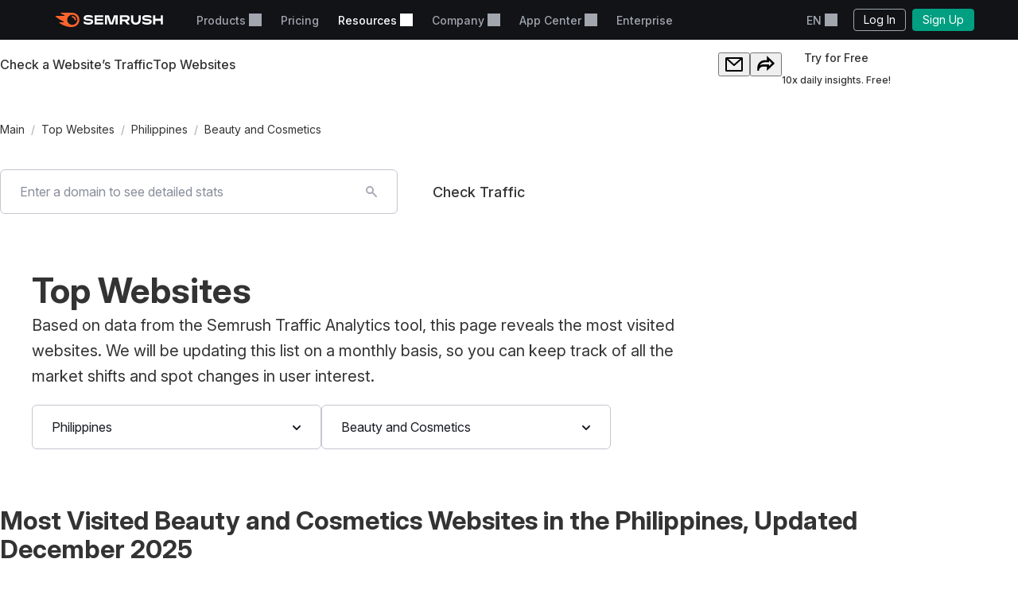

--- FILE ---
content_type: text/css
request_url: https://tags.srv.stackadapt.com/sa.css
body_size: -11
content:
:root {
    --sa-uid: '0-c61b3178-0c0c-5fee-4383-5bbdcbf7453b';
}

--- FILE ---
content_type: image/svg+xml
request_url: https://static.semrush.com/website/images/figures/sun.svg
body_size: 480
content:
<svg viewBox="0 0 407 403" xmlns="http://www.w3.org/2000/svg"><path d="M406.6 130.3C369 64.3 283 20.4 195.4 47.4c-1.1.3-1.9-1.1-1-1.8C222.5 20.8 259 7.2 297 8.8c1.3.1 1.5-1.8.3-2.1-79.7-19.5-160.1 9.7-206.5 89.5-.6 1-2.1.5-2-.7 4-36.7 18.9-65.7 43.1-89.6.9-.9-.3-2.3-1.3-1.7-65.2 41.4-100.7 120.5-79.3 202 .3 1.1-1.1 1.8-1.8 1-25.6-29.2-37.7-64-36-103.7.1-1.3-1.8-1.5-2.1-.3-20.8 78.2 10 165 89.4 208.3 1 .6.6 2.1-.6 2-41.2-2.7-75.3-22.2-98.3-47.6-.9-1-2.3.1-1.7 1.3 40.9 71.2 127.9 108.4 211.7 83.3 1.1-.3 1.9 1.1 1 1.8-24 21.4-58.8 38.6-104.1 36.5-1.3-.1-1.6 1.8-.3 2.1 86.6 22.4 171.1-20.2 208.1-91.9.5-1 2.1-.6 2 .6-2.1 37.7-17.8 73.4-48.1 100.7-.9.9.2 2.3 1.3 1.7 74.2-42.4 107.6-132 82.4-212.6-.3-1.1 1.1-1.9 1.8-1 23.2 25.7 39.2 60.5 37.3 104.5-.1 1.3 1.8 1.5 2.1.3 20.8-83.8-16.6-167.4-92.1-207.7-1-.5-.6-2.1.6-2 42.8 2.3 77.3 21.6 101 48 .8 1 2.3-.1 1.7-1.2z" /></svg>


--- FILE ---
content_type: image/svg+xml
request_url: https://static.semrush.com/website/images/illustrations/eyeon.svg
body_size: 7494
content:
<svg viewBox="0 0 131 130" fill="none" xmlns="http://www.w3.org/2000/svg">
<path d="M126.138 61.8574C126.138 28.5618 99.1456 1.56836 65.8485 1.56836C32.5515 1.56836 5.55957 28.5633 5.55957 61.8574C5.55957 64.2141 5.69494 66.5388 5.9583 68.8247C14.2523 83.0761 17.25 101.144 30.6797 110.809L27.1132 125.984C27.0301 126.211 27.0028 126.454 27.0339 126.693C27.0648 126.933 27.1531 127.161 27.2912 127.359C27.4293 127.557 27.6132 127.718 27.8271 127.83C28.041 127.942 28.2787 128 28.5201 128H105.177C105.419 128 105.656 127.942 105.871 127.83C106.085 127.719 106.269 127.557 106.407 127.36C106.546 127.162 106.634 126.933 106.665 126.694C106.696 126.454 106.669 126.211 106.586 125.984L101.019 110.809C116.226 99.8704 126.138 82.0246 126.138 61.8574Z" fill="#6EDBFF"/>
<path d="M126.138 61.8574C126.138 28.5618 99.1456 1.56836 65.8485 1.56836C32.5515 1.56836 5.55957 28.5633 5.55957 61.8574C5.55957 64.2141 5.69494 66.5388 5.9583 68.8247C14.2523 83.0761 17.25 101.144 30.6797 110.809L27.1132 125.984C27.0301 126.211 27.0028 126.454 27.0339 126.693C27.0648 126.933 27.1531 127.161 27.2912 127.359C27.4293 127.557 27.6132 127.718 27.8271 127.83C28.041 127.942 28.2787 128 28.5201 128H105.177C105.419 128 105.656 127.942 105.871 127.83C106.085 127.719 106.269 127.557 106.407 127.36C106.546 127.162 106.634 126.933 106.665 126.694C106.696 126.454 106.669 126.211 106.586 125.984L101.019 110.809C116.226 99.8704 126.138 82.0246 126.138 61.8574Z" fill="#6EDBFF"/>
<mask id="mask0_1233_51" style="mask-type:alpha" maskUnits="userSpaceOnUse" x="4" y="1" width="123" height="128">
<path d="M126.138 61.8574C126.138 28.5618 99.1461 1.56836 65.849 1.56836C32.552 1.56836 5.56002 28.5633 5.56002 61.8574C5.56002 64.0223 5.67425 66.1603 5.897 68.2658C6.03498 69.5702 4.80852 67.2156 5.02842 68.4938C7.76059 84.3728 7.35425 109.134 19.9175 118.175L23.2599 125.467C23.1768 125.694 25.0031 126.454 25.0341 126.693C25.0651 126.933 25.1534 127.161 25.2915 127.359C25.4296 127.557 25.6134 127.718 25.8274 127.83C26.0413 127.942 26.279 128 26.5203 128H105.178C105.419 128 105.657 127.942 105.871 127.83C106.086 127.719 106.269 127.557 106.408 127.36C106.546 127.162 106.634 126.933 106.665 126.694C106.697 126.454 106.669 126.211 106.586 125.984L101.019 110.809C116.226 99.8704 126.138 82.0246 126.138 61.8574Z" fill="#6EDAFF"/>
<path d="M126.138 61.8574C126.138 28.5618 99.1461 1.56836 65.849 1.56836C32.552 1.56836 5.56002 28.5633 5.56002 61.8574C5.56002 64.0223 5.67425 66.1603 5.897 68.2658C6.03498 69.5702 4.80852 67.2156 5.02842 68.4938C7.76059 84.3728 7.35425 109.134 19.9175 118.175L23.2599 125.467C23.1768 125.694 25.0031 126.454 25.0341 126.693C25.0651 126.933 25.1534 127.161 25.2915 127.359C25.4296 127.557 25.6134 127.718 25.8274 127.83C26.0413 127.942 26.279 128 26.5203 128H105.178C105.419 128 105.657 127.942 105.871 127.83C106.086 127.719 106.269 127.557 106.408 127.36C106.546 127.162 106.634 126.933 106.665 126.694C106.697 126.454 106.669 126.211 106.586 125.984L101.019 110.809C116.226 99.8704 126.138 82.0246 126.138 61.8574Z" fill="#6EDAFF"/>
<path d="M126.138 61.8574C126.138 28.5618 99.1461 1.56836 65.849 1.56836C32.552 1.56836 5.56002 28.5633 5.56002 61.8574C5.56002 64.0223 5.67425 66.1603 5.897 68.2658C6.03498 69.5702 4.80852 67.2156 5.02842 68.4938C7.76059 84.3728 7.35425 109.134 19.9175 118.175L23.2599 125.467C23.1768 125.694 25.0031 126.454 25.0341 126.693C25.0651 126.933 25.1534 127.161 25.2915 127.359C25.4296 127.557 25.6134 127.718 25.8274 127.83C26.0413 127.942 26.279 128 26.5203 128H105.178C105.419 128 105.657 127.942 105.871 127.83C106.086 127.719 106.269 127.557 106.408 127.36C106.546 127.162 106.634 126.933 106.665 126.694C106.697 126.454 106.669 126.211 106.586 125.984L101.019 110.809C116.226 99.8704 126.138 82.0246 126.138 61.8574Z" stroke="white" stroke-width="0.777409" stroke-miterlimit="10"/>
</mask>
<g mask="url(#mask0_1233_51)">
<path d="M84.0088 54.5757C83.6662 53.7138 83.0344 52.9982 82.2223 52.5506C81.4098 52.1035 80.4675 51.9522 79.5559 52.1233L23.0727 62.725L23.6804 60.2942L8.3415 55.9078L5.77083 68.4511C5.61088 69.1785 5.65773 69.9359 5.90605 70.6376L39.8671 166.878L118.705 141.742L84.0088 54.5757Z" fill="#6EDBFF"/>
<path fill-rule="evenodd" clip-rule="evenodd" d="M79.4636 51.6319C80.4893 51.4394 81.5494 51.6096 82.4634 52.1126C83.3768 52.616 84.0878 53.4211 84.4733 54.3907L119.17 141.558C119.221 141.686 119.216 141.831 119.157 141.956C119.098 142.082 118.989 142.177 118.857 142.219L40.0189 167.354C39.7615 167.436 39.4854 167.299 39.3955 167.044L5.43467 70.8044C5.43464 70.8043 5.4347 70.8045 5.43467 70.8044C5.15566 70.0158 5.10266 69.1647 5.28167 68.3474L7.85165 55.8074C7.8796 55.671 7.96317 55.5525 8.08223 55.4803C8.2013 55.4081 8.34507 55.3888 8.47894 55.4271L23.8178 59.8134C24.077 59.8876 24.2308 60.1539 24.1654 60.4154L23.7468 62.0898L79.4636 51.6319ZM81.981 52.9885C81.2699 52.5973 80.4455 52.465 79.6481 52.6147L23.1649 63.2165C22.9974 63.2479 22.8255 63.1919 22.7087 63.0679C22.5919 62.944 22.5462 62.769 22.5876 62.6038L23.078 60.642L8.72293 56.537L6.25918 68.5585C6.11928 69.1948 6.16022 69.8571 6.37738 70.4708L40.1772 166.254L118.042 141.429L83.5442 54.7606C83.2445 54.0066 82.6917 53.3802 81.981 52.9885Z" fill="black"/>
<path d="M121.165 129.603L42.3269 154.739L8.3659 58.4985C8.17413 57.954 8.10245 57.3745 8.15579 56.8001C8.20914 56.2252 8.38624 55.6689 8.67494 55.1691C8.96363 54.6697 9.3571 54.2381 9.82827 53.9048C10.2994 53.5718 10.8372 53.3443 11.4045 53.2385L82.0186 39.9857C82.9293 39.816 83.8704 39.9676 84.6817 40.4145C85.4929 40.8614 86.1243 41.576 86.4673 42.4363L121.165 129.603Z" fill="white"/>
<path fill-rule="evenodd" clip-rule="evenodd" d="M100.206 90.9391C100.275 91.2064 100.114 91.4793 99.8472 91.5486L85.6021 95.2404C85.3348 95.3097 85.062 95.1491 84.9927 94.8818C84.9234 94.6145 85.0839 94.3417 85.3512 94.2724L99.5963 90.5806C99.8636 90.5113 100.136 90.6718 100.206 90.9391Z" fill="#6EDBFF"/>
<path fill-rule="evenodd" clip-rule="evenodd" d="M83.0319 95.3903C83.1012 95.6576 82.9407 95.9305 82.6734 95.9998L66.8407 100.103L52.1822 103.902C51.9149 103.971 51.642 103.81 51.5727 103.543C51.5035 103.276 51.664 103.003 51.9313 102.934L82.4225 95.0317C82.6898 94.9625 82.9626 95.123 83.0319 95.3903Z" fill="#6EDBFF"/>
<path fill-rule="evenodd" clip-rule="evenodd" d="M48.7149 104.285C48.7841 104.552 48.6236 104.825 48.3563 104.894L33.315 108.793C33.0477 108.862 32.7748 108.701 32.7056 108.434C32.6363 108.167 32.7968 107.894 33.0641 107.825L48.1054 103.926C48.3727 103.857 48.6456 104.018 48.7149 104.285Z" fill="#6EDBFF"/>
<path fill-rule="evenodd" clip-rule="evenodd" d="M82.1102 40.4772C82.9069 40.3289 83.7307 40.4614 84.4404 40.8524L82.1102 40.4772ZM81.927 39.4942C82.9515 39.3032 84.0102 39.4738 84.9229 39.9765C85.8355 40.4793 86.5458 41.2832 86.9317 42.2511L121.63 129.418C121.681 129.547 121.677 129.692 121.617 129.817C121.558 129.942 121.449 130.038 121.317 130.08L42.4787 155.215C42.2213 155.297 41.9453 155.16 41.8554 154.905L7.89439 58.6649C7.67866 58.0524 7.5979 57.4002 7.65792 56.7539M84.4404 40.8524C85.1503 41.2435 85.7027 41.8688 86.0028 42.6215L84.4404 40.8524ZM86.0028 42.6215L120.502 129.29L42.637 154.115L8.8375 58.3324M11.3128 52.747C10.6744 52.866 10.0696 53.122 9.53972 53.4964C9.00962 53.8715 8.56678 54.3571 8.24205 54.9189C7.91728 55.4812 7.71794 56.1072 7.65792 56.7539" fill="black"/>
<path d="M89.4538 49.8766L10.9575 65.8201L8.37469 58.4989C8.18291 57.9544 8.11123 57.3749 8.16458 56.8004C8.21793 56.2256 8.39503 55.6693 8.68372 55.1695C8.97242 54.6701 9.02812 53.8326 9.49933 53.4993C10.5491 52.7566 11.932 52.605 12.4993 52.4993L82.0276 39.9861C82.9366 39.8187 83.8756 39.9713 84.6852 40.4181C85.4943 40.8648 86.124 41.5781 86.467 42.4367L89.4538 49.8766Z" fill="black"/>
<path d="M20.9582 57.8729C21.4414 59.216 20.6346 60.5427 19.1518 60.8373C17.6689 61.1319 16.06 60.2768 15.5784 58.9244C15.0968 57.5724 15.9172 56.2503 17.4015 55.9633C18.8859 55.6763 20.4766 56.539 20.9582 57.8729Z" fill="white"/>
<path d="M29.0956 56.2845C29.5787 57.612 28.7917 58.9235 27.3408 59.2122C25.8898 59.5005 24.3022 58.653 23.819 57.3157C23.3359 55.9789 24.132 54.6708 25.592 54.3914C27.0521 54.1115 28.6124 54.9578 29.0956 56.2845Z" fill="#6EDBFF"/>
<path d="M80.4435 137.075L105.288 129.659C105.692 129.538 106.066 129.335 106.388 129.062C106.709 128.788 106.971 128.451 107.155 128.072C107.339 127.692 107.443 127.278 107.459 126.856C107.475 126.434 107.403 126.013 107.248 125.621L97.1821 100.099C96.9082 99.4033 96.3877 98.8326 95.7202 98.4962C95.052 98.1599 94.2848 98.082 93.5627 98.2771L68.7303 104.968C68.3188 105.079 67.9352 105.275 67.6047 105.544C67.2736 105.813 67.0031 106.148 66.8096 106.529C66.6161 106.908 66.5044 107.325 66.4818 107.751C66.4592 108.177 66.5264 108.603 66.6786 109.002L76.7303 135.248C77.0049 135.966 77.5401 136.553 78.2289 136.892C78.917 137.231 79.7082 137.296 80.4435 137.075Z" fill="#6EDBFF"/>
<path d="M91.6773 115.068L82.8334 112.827C82.7272 112.8 82.6156 112.803 82.511 112.835C82.4061 112.867 82.3125 112.928 82.2396 113.01C82.1671 113.092 82.1187 113.193 82.0993 113.3C82.0799 113.408 82.0904 113.519 82.1301 113.622L85.4527 122.202C85.4902 122.299 85.5513 122.383 85.631 122.449C85.7102 122.513 85.8054 122.557 85.9066 122.575C86.0081 122.593 86.1122 122.584 86.2092 122.55C86.3061 122.515 86.3925 122.456 86.4603 122.379L91.9799 116.04C92.047 115.963 92.0937 115.87 92.1148 115.77C92.1359 115.671 92.1312 115.567 92.1009 115.47C92.0706 115.372 92.0158 115.284 91.9416 115.213C91.8674 115.143 91.7764 115.093 91.6773 115.068Z" fill="white"/>
<path fill-rule="evenodd" clip-rule="evenodd" d="M59.5342 109.337C59.6059 109.604 59.4479 109.878 59.1812 109.95L35.9601 116.196C35.6934 116.267 35.4191 116.109 35.3474 115.843C35.2756 115.576 35.4337 115.302 35.7003 115.23L58.9215 108.984C59.1882 108.912 59.4625 109.07 59.5342 109.337Z" fill="#6EDBFF"/>
<path fill-rule="evenodd" clip-rule="evenodd" d="M62.5674 116.087C62.6426 116.352 62.488 116.629 62.2223 116.704L49.4067 120.327C49.1409 120.402 48.8646 120.248 48.7895 119.982C48.7144 119.716 48.8689 119.44 49.1346 119.365L61.9503 115.742C62.216 115.667 62.4923 115.821 62.5674 116.087Z" fill="#6EDBFF"/>
<path fill-rule="evenodd" clip-rule="evenodd" d="M46.3881 120.651C46.4622 120.917 46.3065 121.193 46.0405 121.267L38.5199 123.36C38.2539 123.434 37.9782 123.279 37.9042 123.013C37.8301 122.747 37.9858 122.471 38.2518 122.397L45.7723 120.304C46.0384 120.23 46.3141 120.385 46.3881 120.651Z" fill="#6EDBFF"/>
<path fill-rule="evenodd" clip-rule="evenodd" d="M65.4932 122.914C65.5708 123.179 65.4189 123.457 65.1539 123.535L41.1016 130.577C40.8365 130.654 40.5588 130.502 40.4812 130.237C40.4036 129.972 40.5556 129.695 40.8206 129.617L64.8729 122.575C65.1379 122.497 65.4156 122.649 65.4932 122.914Z" fill="#6EDBFF"/>
<path d="M75.0126 92.12L96.2262 86.6372C96.2562 86.6295 96.286 86.6209 96.3155 86.6116L77.9796 76.5908L71.1562 90.051L75.0126 92.12Z" fill="#6EDBFF"/>
<path fill-rule="evenodd" clip-rule="evenodd" d="M78.0064 75.4658L97.195 85.9525C97.239 85.8881 97.2788 85.8204 97.314 85.75C97.4234 85.5313 97.4862 85.2911 97.4979 85.0457C97.5097 84.7998 97.4706 84.5544 97.3826 84.3259L88.8278 62.0956C88.6813 61.7137 88.4072 61.3979 88.0544 61.2043C87.7019 61.0107 87.2939 60.9524 86.9028 61.0392L23.8276 75.0581C23.5934 75.1099 23.3728 75.2127 23.1804 75.3592C22.9881 75.5061 22.8284 75.6928 22.712 75.9079C22.5956 76.1227 22.5253 76.3607 22.5057 76.6057C22.486 76.8507 22.5175 77.0974 22.5981 77.329L31.121 101.857C31.2034 102.091 31.3335 102.303 31.5007 102.479L44.2488 79.4018L44.2495 79.4006C44.6811 78.6243 45.4002 78.0488 46.2519 77.7976C47.1036 77.547 48.0199 77.6404 48.8035 78.0581L48.8047 78.0587L70.2746 89.5779L77.3206 75.6785C77.3818 75.5578 77.4893 75.4671 77.6185 75.427C77.7477 75.3869 77.8877 75.4009 78.0064 75.4658ZM84.7827 71.664C86.4309 71.2873 87.2439 69.6618 86.6058 68.0346C85.9678 66.415 84.1294 65.3926 82.4732 65.7588C80.8173 66.1246 79.9846 67.7489 80.6226 69.3853C81.2611 71.0218 83.1344 72.0408 84.7827 71.664Z" fill="#6EDBFF"/>
<path d="M48.3332 78.9404L73.585 92.4886L33.1201 102.947C32.8739 103.011 32.619 103.017 32.374 102.966L45.1236 79.8864C45.4277 79.3397 45.9346 78.9338 46.5346 78.7568C47.1349 78.5801 47.7809 78.6462 48.3332 78.9404Z" fill="#6EDBFF"/>
<path d="M78.1104 50.0059C77.5604 56.142 73.9188 60.1335 71.3282 59.9965C68.6238 59.8541 65.1659 55.1108 65.8301 48.3694L69.5581 44.5137L78.1104 50.0059Z" fill="#6EDBFF"/>
<path fill-rule="evenodd" clip-rule="evenodd" d="M69.1987 44.1661C69.3643 43.9948 69.6278 43.9642 69.8283 44.093L78.3806 49.5852C78.5372 49.6858 78.625 49.8651 78.6084 50.0505C78.3257 53.2044 77.2473 55.8257 75.8854 57.6525C74.545 59.4503 72.8469 60.5775 71.3019 60.4958C69.6915 60.411 68.0286 59.0021 66.8773 56.8976C65.7069 54.7583 64.9911 51.7856 65.3325 48.3204C65.3435 48.2082 65.3922 48.103 65.4706 48.0219L69.1987 44.1661ZM69.6328 45.1558L66.3116 48.5908C66.029 51.7918 66.7047 54.4986 67.7546 56.4176C68.8422 58.4056 70.2605 59.4396 71.3545 59.4972C72.4 59.5525 73.8181 58.7524 75.0837 57.0548C76.2857 55.4424 77.2762 53.1075 77.5828 50.2613L69.6328 45.1558Z" fill="black"/>
<path d="M70.9703 60.5017C60.578 58.5146 51.3346 65.2526 43.0924 72.1654C42.6366 81.918 48.972 90.2831 59.3626 92.2702C69.7532 94.2577 80.9795 89.2485 87.2374 80.6052C84.1879 71.1717 81.3575 62.4875 70.9703 60.5017Z" fill="white"/>
<path fill-rule="evenodd" clip-rule="evenodd" d="M54.5171 58.5101C59.2205 56.1778 64.2402 54.9518 69.5736 55.971C74.9163 56.9931 78.3302 59.7496 80.7821 63.4456C82.6219 66.2189 83.9223 69.5263 85.1051 73.0075C86.0698 75.37 86.887 77.8961 87.7132 80.4518C87.7623 80.6036 87.736 80.7697 87.6424 80.8988C81.2827 89.6827 69.8693 94.7894 59.2687 92.7617C50.8195 91.1459 44.9727 85.3944 43.1627 78.0799C41.6676 75.0949 40.938 71.6907 41.1056 68.1042C41.1122 67.9647 41.1768 67.8342 41.2839 67.7444C45.4107 64.2851 49.8207 60.8388 54.5171 58.5101ZM45.6154 81.8115C48.1727 86.8092 53.0097 90.5467 59.4565 91.7795C69.5553 93.7112 80.499 88.8936 86.6832 80.5166C86.3516 79.4913 86.023 78.4795 85.6874 77.4878C79.2465 85.8858 68.1237 90.6994 57.7798 88.7222C52.6655 87.7446 48.5045 85.2505 45.6154 81.8115Z" fill="black"/>
<path d="M69.2478 80.9667C74.8614 77.3449 76.9184 70.5433 73.8415 65.7747C70.765 61.0065 63.7202 60.0772 58.1066 63.6991C52.4926 67.3209 50.436 74.123 53.5125 78.8911C56.589 83.6597 63.6338 84.589 69.2478 80.9667Z" fill="#6EDBFF"/>
<path d="M66.7083 77.0314C69.7625 75.0607 70.8814 71.36 69.2074 68.7652C67.5335 66.1704 63.7001 65.6647 60.6459 67.6354C57.5913 69.606 56.4724 73.3071 58.1467 75.9015C59.8207 78.4963 63.6537 79.002 66.7083 77.0314Z" fill="black"/>
<path d="M99.2393 9.42773C89.3076 14.5129 80.2677 15.2862 72.8125 17.5439C69.6816 18.479 66.8069 20.1202 64.4098 22.3413C62.0126 24.5623 60.1575 27.3038 58.9867 30.3546C58.379 31.956 52.8413 46.6325 63.156 59.3945C63.6023 59.9601 64.1308 60.4557 64.7238 60.8653C66.0319 61.7478 67.1424 61.8743 67.5588 61.7086C69.7739 60.8228 70.2935 55.6892 68.9352 48.7291" fill="#6EDBFF"/>
<path d="M67.173 30.1417C63.6784 34.689 64.2465 43.577 66.8902 47.1975C71.0241 52.8553 79.7041 53.5271 82.8809 49.4884L81.0577 29.7285" fill="#6EDBFF"/>
<path d="M77.175 32.291C73.5393 43.8789 78.846 50.029 83.5042 50.0075C84.208 50.0075 88.0473 49.3555 89.4402 45.6081C89.4903 45.4724 90.5102 42.1699 90.5541 42.0259" fill="#6EDBFF"/>
<path d="M88.2903 47.5837C87.2421 48.2732 78.6747 50.2076 76.0479 41.043C76.5966 46.9457 80.2125 50.0234 83.509 50.007C84.0607 50.007 86.5708 49.5999 88.2903 47.5837Z" fill="white"/>
<path fill-rule="evenodd" clip-rule="evenodd" d="M82.2935 23.7591C77.1066 23.089 71.7609 23.0643 67.9752 24.3918C67.7146 24.4832 67.4293 24.346 67.3379 24.0854C67.2465 23.8248 67.3837 23.5395 67.6443 23.4481C71.6573 22.0409 77.1952 22.0921 82.4217 22.7674C87.6616 23.4443 92.6745 24.7605 95.6786 25.9498C95.9353 26.0514 96.061 26.342 95.9594 26.5987C95.8577 26.8555 95.5672 26.9812 95.3104 26.8796C92.397 25.7261 87.467 24.4275 82.2935 23.7591Z" fill="black"/>
<path d="M58.1613 32.9121C56.7668 37.9714 54.9892 49.2827 63.1613 59.3935C63.608 59.9591 64.1365 60.4547 64.7295 60.8643C66.0376 61.7468 67.1481 61.8732 67.5645 61.7076C67.8106 61.6086 68.546 60.7792 68.7496 60.5803C63.6658 60.4648 56.3854 49.3889 58.1613 32.9121Z" fill="white"/>
<path d="M82.6856 49.7145C81.9261 49.6155 81.1663 49.503 80.5025 49.1721C72.7935 51.7092 66.1723 47.1024 64.8203 40.7383C65.0677 43.3378 65.8031 45.7138 66.8896 47.2015C70.943 52.7409 79.3642 53.5003 82.6856 49.7145Z" fill="white"/>
<path d="M93.0638 12.9129C89.7691 14.0257 86.3345 14.9634 83.7333 15.5343C82.6849 15.7644 81.6596 15.9785 80.6571 16.1878C77.9255 16.7581 75.3621 17.2933 72.9576 18.0218L72.9557 18.0224C69.8981 18.9356 67.0908 20.5385 64.7497 22.7075C62.4089 24.8763 60.5973 27.5533 59.4539 30.5325C58.8474 32.1306 53.4201 46.5526 63.545 59.0797L63.5486 59.0842C63.9634 59.6099 64.4546 60.0707 65.0057 60.4518C65.6146 60.8622 66.1647 61.0882 66.5951 61.1939C67.0497 61.3057 67.3089 61.2694 67.3741 61.2435C67.7574 61.0901 68.1154 60.7421 68.4153 60.1372C68.7158 59.5313 68.9384 58.7042 69.0637 57.67C69.3096 55.6415 69.1707 52.909 68.6109 49.718C67.826 49.0839 67.1071 48.3422 66.4857 47.4919C65.0786 45.5648 64.2654 42.3196 64.2291 39.0223C64.1928 35.7201 64.9339 32.2336 66.7759 29.8367C66.9441 29.6178 67.258 29.5767 67.477 29.7449C67.696 29.9132 67.737 30.2271 67.5688 30.4461C65.9162 32.5965 65.194 35.8276 65.2291 39.0113C65.2641 42.1998 66.0568 45.2089 67.2933 46.9022C69.1941 49.503 72.1109 51.0108 74.9736 51.4373C77.8506 51.866 80.5741 51.1928 82.1443 49.5717C82.3365 49.3734 82.653 49.3683 82.8513 49.5605C83.0497 49.7526 83.0547 50.0691 82.8626 50.2675C80.9947 52.1958 77.9015 52.8846 74.8262 52.4264C73.0941 52.1683 71.3363 51.5431 69.7596 50.5421C70.1926 53.3735 70.2911 55.8541 70.0565 57.7903C69.9232 58.8903 69.6795 59.8387 69.3112 60.5815C68.9426 61.325 68.4289 61.899 67.7437 62.1727C67.3925 62.3124 66.8882 62.2957 66.3565 62.165C65.801 62.0285 65.1426 61.7504 64.4443 61.2793L64.4397 61.2762C63.8066 60.8388 63.2422 60.3098 62.7654 59.706C52.2654 46.7121 57.9086 31.7861 58.5193 30.1767L58.52 30.1749C59.7182 27.0526 61.6168 24.247 64.0701 21.9739C66.5231 19.7012 69.4647 18.0216 72.6685 17.0645C75.1186 16.3222 77.7459 15.7737 80.4926 15.2003C81.4866 14.9928 82.4963 14.782 83.5189 14.5576C87.3838 13.7093 93.0653 12.0517 97.3437 10.2349C97.4437 10.1925 97.5497 10.185 97.6482 10.2071C98.1979 9.94794 98.7284 9.68736 99.2398 9.4273L99.2415 9.42578C107.116 11.9448 113.796 17.2588 118.022 24.3651C117.962 24.444 117.902 24.5227 117.842 24.6012L117.979 24.5702C117.02 25.7591 116.004 26.8968 114.935 27.9795C113.576 29.387 112.112 30.692 110.554 31.8826L110.561 31.8718C108.669 33.3488 106.658 34.677 104.547 35.8419C103.256 36.5498 101.93 37.1923 100.574 37.7669C99.822 38.0832 99.1418 38.5483 98.5741 39.1342C98.0069 39.7201 97.5635 40.4146 97.271 41.1762C96.1968 43.9946 94.5498 47.5921 90.7775 47.0467C85.7379 46.3142 85.7501 37.665 88.4545 31.2734C88.4545 31.2734 88.5736 30.9998 88.9994 30.9998C89.4252 30.9998 89.3755 31.663 89.3755 31.663C88.0761 34.7341 87.437 38.3279 87.7076 41.188C87.9848 44.1179 89.1234 45.7958 90.9213 46.0571C92.3954 46.27 93.4303 45.7065 94.2778 44.7209C95.1698 43.6834 95.7992 42.23 96.3366 40.82L96.3375 40.8176C96.6783 39.9303 97.1951 39.1209 97.8559 38.4384C98.517 37.7561 99.3091 37.2143 100.185 36.8457C101.509 36.2845 102.804 35.6571 104.064 34.9659C106.49 33.6279 108.779 32.0695 110.904 30.3137C110.677 25.1014 100.614 13.9358 93.0638 12.9129Z" fill="black"/>
<path fill-rule="evenodd" clip-rule="evenodd" d="M77.3247 31.8141C77.5882 31.8967 77.7347 32.1774 77.6521 32.4408C75.8615 38.1477 76.2945 42.4445 77.6788 45.2838C79.0659 48.1289 81.4003 49.5173 83.5019 49.5076H83.5042C83.7492 49.5076 84.674 49.3871 85.7291 48.8939C86.7729 48.4061 87.909 47.5702 88.6431 46.1663C88.771 45.9216 89.0731 45.827 89.3178 45.9549C89.5625 46.0829 89.6572 46.385 89.5292 46.6297C88.6681 48.2766 87.3385 49.2455 86.1526 49.7998C84.9792 50.3483 83.9115 50.5073 83.5053 50.5076C83.505 50.5076 83.5046 50.5076 83.5042 50.5076V50.0076L83.5065 50.5076C83.5061 50.5076 83.5057 50.5076 83.5053 50.5076C80.9491 50.5189 78.3016 48.8431 76.7799 45.722C75.2552 42.5947 74.8527 38.0225 76.6979 32.1415C76.7806 31.878 77.0612 31.7314 77.3247 31.8141Z" fill="black"/>
</g>
</svg>


--- FILE ---
content_type: image/svg+xml
request_url: https://static.semrush.com/website/images/illustrations/one2Target.svg
body_size: 11068
content:
<svg width="127" height="125" viewBox="0 0 127 125" fill="none" xmlns="http://www.w3.org/2000/svg">
<path d="M118.952 74.748C117.657 76.9746 115.954 78.9367 113.931 80.5311C111.898 82.121 109.485 83.1535 106.932 83.527C106.878 83.5058 106.819 83.4989 106.762 83.5068C106.705 83.5148 106.651 83.5374 106.605 83.5724C104.362 81.6659 102.165 79.6868 99.9956 77.6895L98.7065 76.4911C101.049 76.2802 103.302 75.4876 105.261 74.1852C107.298 72.825 109.054 71.0869 110.436 69.0649C112.424 66.2596 113.813 62.8551 113.477 59.4234C113.473 59.3872 113.473 59.3506 113.477 59.3145C115.885 61.4793 118.56 63.3253 121.439 64.807C121.902 68.2205 120.74 71.734 118.952 74.748Z" fill="white"/>
<mask id="mask0_2195_4433" style="mask-type:alpha" maskUnits="userSpaceOnUse" x="17" y="14" width="110" height="111">
<path d="M53.7864 14.645C-28.638 71.9854 47.2589 159.739 106.442 108.708L125.952 89.1893C128.303 87.1557 125.831 18.7111 126.739 16.4324C126.729 16.0774 126.514 15.2959 126.262 15.0457C126.01 14.7954 125.672 14.6519 125.317 14.645H53.7864Z" fill="#C7FA73"/>
</mask>
<g mask="url(#mask0_2195_4433)">
<path d="M126.606 67.1034C142.793 73.3313 124.327 97.3805 124.327 97.3805C117.972 93.9669 112.134 88.3019 106.605 83.5447C106.651 83.5097 106.706 83.4871 106.763 83.4791C106.82 83.4712 106.878 83.4781 106.932 83.4993C109.486 83.1258 111.898 82.0933 113.932 80.5034C115.954 78.909 117.658 76.9469 118.952 74.7203C120.768 71.7335 121.903 68.2201 121.431 64.7793C123.111 65.6503 124.839 66.4262 126.606 67.1034Z" fill="black"/>
<path d="M102.385 113.711L90.1381 135.718L65.4626 128.555C59.9816 123.319 55.1284 117.463 51.0005 111.106C50.0926 109.753 49.1847 108.382 48.3857 106.966C48.4154 105.549 48.7239 104.151 49.2936 102.853C50.1816 100.654 51.4948 98.6515 53.158 96.9606C54.8211 95.2697 56.8017 93.9235 58.9859 92.9992C61.1702 92.0749 63.5151 91.5907 65.8868 91.5742C68.2585 91.5577 70.6104 92.0093 72.8073 92.9031C80.7544 102.222 90.9291 109.38 102.385 113.711Z" fill="black"/>
<path d="M72.8164 92.9077C80.761 102.225 90.9323 109.383 102.385 113.716L90.1381 135.722L65.4626 128.559C59.9816 123.323 55.1284 117.468 51.0005 111.11C50.0926 109.758 49.1847 108.387 48.3857 106.97" stroke="black" stroke-linecap="round" stroke-linejoin="round"/>
<path d="M98.707 76.4628L99.9961 77.6612C102.166 79.6585 104.363 81.6376 106.605 83.5441C112.134 88.265 117.354 92.2686 124.327 97.3799C124.327 97.3799 142.793 73.3307 126.605 67.1028C124.838 66.4256 123.111 65.6497 121.431 64.7787C118.552 63.297 115.876 61.451 113.469 59.2861" stroke="black" stroke-linecap="round" stroke-linejoin="round"/>
</g>
<path d="M95.0672 35.1746C97.0736 34.2668 98.8801 38.5065 101.377 43.1728C101.685 43.7448 101.994 44.3258 102.33 44.9069L102.121 43.2727L101.985 42.1742L97.3278 5.91433C97.1396 4.49187 96.4177 3.19408 95.3086 2.28383C94.1994 1.37357 92.7858 0.918903 91.354 1.0119C70.7274 2.19212 30.1188 5.00648 9.79189 6.52261C9.45103 6.54604 9.11354 6.60382 8.78429 6.69509C8.62115 6.73389 8.46045 6.7824 8.3031 6.84035C8.16688 6.88699 8.03355 6.94156 7.9037 7.00377L7.73103 7.08548C7.58698 7.15525 7.44753 7.23408 7.31345 7.32151L7.08649 7.46677C6.95205 7.55021 6.82461 7.64432 6.70526 7.74821C6.59632 7.83899 6.48729 7.92978 6.38742 8.02964L6.16954 8.24753C5.98553 8.43767 5.81556 8.64096 5.66109 8.8558C5.5703 8.99197 5.4797 9.11907 5.398 9.26433C5.27109 9.47276 5.16167 9.69141 5.07107 9.91799C5.0166 10.036 4.97129 10.154 4.92589 10.2721C4.8414 10.5058 4.77466 10.7455 4.72619 10.9893C4.72191 11.0649 4.72191 11.1406 4.72619 11.2162C4.72619 11.3343 4.68074 11.4613 4.66258 11.5794C4.61247 12.0076 4.61247 12.4403 4.66258 12.8685C6.06976 29.9453 10.3639 61.7476 13.0603 78.425C13.2639 79.8688 14.0121 81.1801 15.1515 82.0899C16.2909 82.9997 17.7352 83.4393 19.1883 83.3183L35.9655 81.7114C35.8203 81.3301 35.6932 80.9488 35.5752 80.5584C35.2575 79.5326 34.9759 78.5067 34.7307 77.4627H34.5674C32.6308 75.5756 31.33 73.1323 30.8453 70.4721C30.5889 69.4867 30.6298 68.4474 30.9632 67.4853C31.2979 66.8472 31.8042 66.3154 32.425 65.9497C33.0457 65.5839 33.7564 65.3989 34.4767 65.4154L34.867 65.0341C35.2183 64.5941 35.6687 64.2437 36.1816 64.0118C36.6945 63.7798 37.2553 63.6728 37.8176 63.6995L38.9161 63.5089L39.2973 63.2819C40.2026 62.7993 41.2128 62.5467 42.2387 62.5465L42.956 62.374C42.9493 61.9238 43.0957 61.4846 43.3711 61.1284C43.6466 60.7721 44.0346 60.52 44.472 60.4131C45.3568 60.2246 46.279 60.3331 47.0959 60.7217C47.9079 61.0592 48.6687 61.5084 49.3564 62.0563C49.3564 62.0563 45.044 53.2864 44.7444 49.6822C44.7444 48.9468 44.8079 48.4293 45.1529 48.2387C46.3604 47.585 48.494 49.3281 50.7273 52.0063C53.3599 55.2512 55.6109 58.7878 57.4363 62.5465C59.5334 66.995 61.9121 73.4408 64.2997 78.9879L97.9723 75.765C96.8284 74.7118 95.7026 73.6406 94.5678 72.5874C90.8153 69.071 87.0718 65.5516 83.3375 62.0291C83.3375 62.0291 81.2858 60.2134 79.343 58.0436C79.0343 57.7077 78.7257 57.3536 78.4352 57.0086C76.7011 54.9932 75.3394 52.9323 76.0113 52.0699C76.565 51.3708 78.0628 51.7612 79.924 52.5601L80.9499 53.0231C83.6735 54.3123 86.869 56.1734 88.9662 56.7907C89.3504 56.8948 89.7556 56.8944 90.1396 56.7893C90.5236 56.6843 90.8725 56.4786 91.1503 56.1934C91.428 55.9082 91.6244 55.554 91.7192 55.1674C91.8141 54.7808 91.8039 54.3759 91.6898 53.9945C91.5371 53.5169 91.3396 53.0549 91.0997 52.6146C91.009 52.4421 90.909 52.2696 90.8001 52.088C90.6154 51.7737 90.4124 51.4705 90.1919 51.1801C89.4892 50.2529 88.7053 49.39 87.8495 48.6018C87.4501 48.2205 87.0144 47.8392 86.5332 47.4307C86.052 47.0222 85.5346 46.6227 84.9717 46.196C84.6721 45.9691 84.3634 45.7421 84.0638 45.5151L78.8709 42.3467L77.6634 41.6113C75.9475 40.5219 74.7673 39.5323 74.6765 38.688C74.5494 37.535 76.4924 36.609 80.2963 37.3898C82.3011 36.5135 84.5491 36.3658 86.6513 36.9722L86.7238 36.6998C87.1142 36.5001 89.983 35.1655 94.2318 37.5169C94.2681 37.526 94.0595 35.7103 95.0672 35.1746ZM80.7955 23.4542C74.4405 23.9172 66.3152 24.5527 60.0419 24.9703H59.8513C59.1427 24.9637 58.4601 24.7023 57.9283 24.2339C57.3966 23.7655 57.051 23.1213 56.9551 22.4192C56.9083 22.0657 56.9351 21.7063 57.0338 21.3637C57.1324 21.021 57.3009 20.7024 57.5285 20.4279C57.7561 20.1534 58.0378 19.9289 58.3563 19.7685C58.6748 19.6082 59.0232 19.5153 59.3792 19.4959C65.6434 19.0783 73.7779 18.4428 80.0966 17.9707L80.7955 23.4542Z" fill="#6EDBFF"/>
<path d="M74.1125 65.1579C74.1315 65.5872 74.0595 66.0157 73.9013 66.4153C73.7431 66.8148 73.5022 67.1765 73.1945 67.4765C72.8868 67.7765 72.5192 68.0081 72.1157 68.1561C71.7123 68.3041 71.282 68.3652 70.8532 68.3354H70.7262C69.7905 68.2532 68.9105 67.8553 68.2307 67.2069C67.551 66.5586 67.1119 65.6983 66.9858 64.7675C66.9768 64.6526 66.9768 64.5373 66.9858 64.4225C66.9651 63.9749 67.0431 63.5282 67.2141 63.1141C67.385 62.6999 67.645 62.3284 67.9754 62.0257C68.2835 61.7524 68.6427 61.5426 69.0322 61.4086C69.4217 61.2746 69.8339 61.219 70.245 61.245H70.3721C71.156 61.3215 71.9024 61.6177 72.5256 62.0995C73.1487 62.5813 73.6233 63.2291 73.8947 63.9686C74.0346 64.3497 74.1083 64.7519 74.1125 65.1579Z" fill="white"/>
<path d="M24.7719 63.0547C25.4542 63.3686 26.0369 63.8641 26.4564 64.4869C26.876 65.1098 27.1162 65.836 27.1506 66.5862C27.1739 67.0171 27.1049 67.4479 26.9483 67.8499C26.7917 68.2519 26.5511 68.6159 26.2426 68.9175C25.9341 69.2192 25.5648 69.4515 25.1594 69.599C24.7539 69.7465 24.3215 69.8057 23.8913 69.7728H23.7734C22.7785 69.6862 21.8487 69.2421 21.156 68.5228C20.4633 67.8034 20.0546 66.8574 20.0057 65.86C19.9851 65.4124 20.063 64.9657 20.234 64.5516C20.405 64.1374 20.6649 63.7659 20.9953 63.4632C21.3029 63.189 21.662 62.9787 22.0517 62.8446C22.4414 62.7106 22.8538 62.6555 23.265 62.6824H23.392C23.8706 62.7226 24.3381 62.8486 24.7719 63.0547Z" fill="white"/>
<path d="M73.1876 15.6984C68.3124 16.0616 63.1194 16.4911 58.8071 16.7816H58.6165C57.9065 16.7747 57.2228 16.5121 56.6908 16.0418C56.1588 15.5715 55.8144 14.9252 55.7204 14.2214C55.675 13.8686 55.7027 13.5103 55.802 13.1687C55.9013 12.8271 56.0699 12.5096 56.2974 12.2361C56.5249 11.9626 56.8063 11.739 57.1241 11.5792C57.4419 11.4193 57.7892 11.3268 58.1444 11.3072C62.4476 11.0258 67.6134 10.6263 72.4795 10.2632L73.1876 15.6984Z" fill="black" stroke="black" stroke-linecap="round" stroke-linejoin="round"/>
<path d="M86.442 14.7493C83.437 14.9309 78.4981 15.3031 73.1872 15.7025L72.479 10.2554C77.8263 9.85594 82.8013 9.48371 85.8245 9.30214C86.5647 9.26443 87.292 9.50846 87.8596 9.98513C88.4272 10.4618 88.7932 11.1357 88.8841 11.8714C88.9256 12.2231 88.8942 12.5795 88.7919 12.9186C88.6896 13.2576 88.5185 13.5719 88.2894 13.8419C88.0603 14.1119 87.7779 14.3318 87.46 14.488C87.1421 14.6441 86.7957 14.733 86.442 14.7493Z" stroke="black" stroke-linecap="round" stroke-linejoin="round"/>
<path d="M87.6762 23.0032C85.9331 23.1031 83.5363 23.2665 80.7946 23.4753L80.0957 18.0281C82.8737 17.8284 85.2977 17.665 87.0589 17.556C87.7992 17.5183 88.5262 17.7624 89.0938 18.239C89.6615 18.7157 90.0274 19.3896 90.1183 20.1253C90.1598 20.477 90.1286 20.8334 90.0263 21.1725C89.924 21.5115 89.7529 21.8258 89.5238 22.0958C89.2947 22.3658 89.0123 22.5858 88.6944 22.7419C88.3766 22.898 88.0299 22.9869 87.6762 23.0032V23.0032Z" stroke="black" stroke-linecap="round" stroke-linejoin="round"/>
<path d="M69.3014 33.0272C66.4779 33.236 63.7272 33.4358 61.2579 33.5992H61.0761C60.3669 33.5945 59.6835 33.3338 59.1513 32.865C58.6192 32.3962 58.2742 31.751 58.1801 31.0481C58.1333 30.6946 58.1601 30.3352 58.2588 29.9926C58.3574 29.6499 58.5257 29.3313 58.7533 29.0568C58.9809 28.7823 59.2628 28.5578 59.5813 28.3974C59.8998 28.237 60.2479 28.1442 60.604 28.1248C63.0552 27.9614 65.797 27.7723 68.6023 27.5635L69.3014 33.0272Z" fill="white" stroke="black" stroke-linecap="round" stroke-linejoin="round"/>
<path d="M88.9019 31.6052C84.7076 31.8504 76.7819 32.5131 69.3011 33.0215L68.6021 27.5743C76.101 27.0296 84.0356 26.4032 88.2844 26.149C89.0236 26.1156 89.7486 26.3611 90.3153 26.837C90.882 27.3129 91.2491 27.9844 91.3439 28.7183C91.3854 29.0704 91.3542 29.4273 91.252 29.7669C91.1497 30.1064 90.9787 30.4213 90.7497 30.692C90.5207 30.9627 90.2384 31.1835 89.9205 31.3406C89.6027 31.4977 89.256 31.5878 88.9019 31.6052Z" stroke="black" stroke-linecap="round" stroke-linejoin="round"/>
<path d="M80.9399 53.0324C80.9399 52.8963 80.9943 52.7601 81.0215 52.6239C81.3025 50.8212 81.4572 49.001 81.4845 47.1768" stroke="black" stroke-linecap="round" stroke-linejoin="round"/>
<path d="M73.8682 63.928C76.2342 62.5636 78.1329 60.5162 79.3153 58.0542" stroke="black" stroke-linecap="round" stroke-linejoin="round"/>
<path d="M50.7266 52.0547C53.6226 53.9884 55.9649 56.7937 58.4615 59.3176C60.9581 61.8414 63.7633 64.0203 66.9862 64.8192" stroke="black" stroke-linecap="round" stroke-linejoin="round"/>
<path d="M24.7705 63.0587C26.4747 59.0353 29.2081 55.5315 32.6961 52.8997C36.1692 50.3613 40.4681 49.2178 44.7434 49.695" stroke="black" stroke-linecap="round" stroke-linejoin="round"/>
<path d="M73.8674 63.9232C74.0218 64.3169 74.1048 64.735 74.1125 65.1579C74.1315 65.5872 74.0595 66.0157 73.9013 66.4153C73.7431 66.8148 73.5022 67.1765 73.1945 67.4765C72.8868 67.7765 72.5192 68.0081 72.1157 68.1561C71.7123 68.3041 71.282 68.3652 70.8532 68.3354H70.7262C69.7905 68.2532 68.9105 67.8553 68.2307 67.2069C67.551 66.5586 67.1119 65.6983 66.9858 64.7675C66.9768 64.6526 66.9768 64.5373 66.9858 64.4225C66.9651 63.9749 67.0431 63.5282 67.2141 63.1141C67.385 62.6999 67.645 62.3284 67.9754 62.0257C68.2835 61.7524 68.6427 61.5426 69.0322 61.4086C69.4217 61.2746 69.8339 61.219 70.245 61.245H70.3721C71.146 61.3225 71.8831 61.6142 72.5005 62.0873C73.1179 62.5603 73.5912 63.1961 73.8674 63.9232V63.9232Z" stroke="black" stroke-linecap="round" stroke-linejoin="round"/>
<path d="M23.7734 69.7631C22.7785 69.6765 21.8487 69.2324 21.156 68.513C20.4633 67.7936 20.0546 66.8476 20.0057 65.8502C19.9851 65.4026 20.063 64.956 20.234 64.5418C20.405 64.1276 20.6649 63.7561 20.9953 63.4534C21.3029 63.1792 21.662 62.9689 22.0517 62.8349C22.4414 62.7008 22.8538 62.6457 23.265 62.6727H23.392C23.8706 62.7128 24.3381 62.8389 24.7719 63.0449C25.4542 63.3588 26.0369 63.8543 26.4564 64.4772C26.876 65.1 27.1162 65.8263 27.1506 66.5765C27.1739 67.0073 27.1049 67.4381 26.9483 67.8402C26.7917 68.2422 26.5511 68.6062 26.2426 68.9078C25.9341 69.2094 25.5648 69.4417 25.1594 69.5892C24.7539 69.7367 24.3215 69.796 23.8913 69.7631H23.7734Z" stroke="black" stroke-linecap="round" stroke-linejoin="round"/>
<path d="M72.8053 92.9091C70.6052 92.0135 68.2497 91.5615 65.8743 91.579C63.4989 91.5965 61.1505 92.0833 58.9638 93.0113C56.7771 93.9393 54.7953 95.2902 53.1323 96.9865C51.4694 98.6828 50.1579 100.691 49.2735 102.896C48.7038 104.194 48.3953 105.591 48.3656 107.008C46.4591 103.831 44.7343 100.562 43.0366 97.2578C43.1772 96.2249 43.4518 95.2147 43.8536 94.2528C45.5886 89.9397 48.9248 86.4651 53.1638 84.5563C57.4028 82.6474 62.216 82.4525 66.5955 84.0121C66.8134 84.4388 67.0312 84.8383 67.2491 85.2287C68.8611 87.9542 70.7211 90.5252 72.8053 92.9091Z" fill="white"/>
<path d="M110.435 69.0388C109.054 71.0608 107.297 72.799 105.26 74.1591C103.302 75.4615 101.049 76.2542 98.7057 76.4651C98.6667 76.4409 98.6352 76.4063 98.6148 76.3652L97.9794 75.7751C96.8355 74.722 95.7097 73.6507 94.5749 72.5976C90.8224 69.0812 87.0789 65.5617 83.3446 62.0392C83.3446 62.0392 81.2929 60.2235 79.3501 58.0537C79.0414 57.7178 78.7328 57.3637 78.4423 57.0187C76.7082 55.0033 75.3463 52.9425 76.0181 52.08C76.5719 51.3809 78.0699 51.7713 79.931 52.5702L80.957 53.0332C83.6806 54.3224 86.8761 56.1835 88.9733 56.8009C89.3575 56.905 89.7627 56.9045 90.1467 56.7995C90.5306 56.6945 90.8796 56.4887 91.1574 56.2036C91.4351 55.9184 91.6314 55.5642 91.7263 55.1776C91.8212 54.7909 91.811 54.386 91.6968 54.0047C91.1521 52.1889 89.4999 49.6106 84.9788 46.2152C84.6792 45.9883 84.3705 45.7613 84.0709 45.5343L78.878 42.3659L77.6705 41.6305C75.9546 40.5411 74.7744 39.5516 74.6836 38.7072C74.5565 37.5543 76.4995 36.6282 80.3034 37.409C82.3082 36.5328 84.5562 36.385 86.6584 36.9914L86.7309 36.719C87.1213 36.5193 89.9901 35.1847 94.2389 37.5361C96.4153 38.8225 98.3458 40.4856 99.9403 42.4476C100.458 43.0559 100.957 43.6641 101.429 44.2633C101.756 44.6719 102.074 45.0895 102.337 45.498C102.964 46.3333 103.581 47.1776 104.153 48.0128L104.525 48.5394C107.176 52.2616 109.682 55.9202 113.368 59.2702C113.363 59.3064 113.363 59.343 113.368 59.3792C113.812 62.829 112.423 66.2335 110.435 69.0388Z" fill="#6EDBFF"/>
<path d="M108.51 71.4154C107.54 72.4506 106.449 73.365 105.26 74.1389C103.302 75.4414 101.048 76.234 98.7057 76.4449C98.6667 76.4208 98.6351 76.3862 98.6148 76.345L97.9793 75.7549C96.8354 74.7018 95.7097 73.6305 94.5749 72.5774C90.8224 69.061 87.0789 65.5415 83.3445 62.019C83.3445 62.019 81.2929 60.2033 79.3501 58.0335C79.0414 57.6976 78.7327 57.3436 78.4422 56.9986C76.7082 54.9831 75.3463 52.9223 76.0181 52.0598C76.1038 51.9587 76.2091 51.8759 76.3277 51.8166C76.4463 51.7573 76.5757 51.7227 76.7081 51.7148C76.7081 52.7316 77.8521 54.4384 79.3046 56.1361C79.6042 56.4811 79.9129 56.8352 80.2125 57.1711C82.1553 59.3136 84.207 61.1566 84.207 61.1566C87.9473 64.6791 91.6909 68.1985 95.4373 71.715C96.5721 72.7681 97.6978 73.8394 98.8418 74.8925L99.4772 75.4826C99.4975 75.5237 99.5291 75.5583 99.5681 75.5824C101.911 75.3715 104.164 74.5789 106.123 73.2765C106.97 72.7255 107.769 72.1029 108.51 71.4154Z" fill="white"/>
<path d="M77.8343 56.0459C77.8343 56.0459 75.3015 51.788 83.6175 54.3754C81.2298 53.177 77.4893 51.8365 76.4998 51.9999C75.5102 52.1633 77.8343 56.0459 77.8343 56.0459Z" fill="white"/>
<path d="M91.7169 54.0042C91.2266 44.7713 75.4481 40.0141 77.1911 37.1362C73.6233 37.8716 74.5766 39.4603 76.129 40.5407C77.6815 41.6211 86.0519 46.3056 88.3669 49.0746C90.682 51.8435 92.9062 53.1054 91.7169 54.0042Z" fill="white"/>
<path d="M110.435 69.0388C109.054 71.0608 107.297 72.799 105.26 74.1591C103.302 75.4615 101.049 76.2542 98.7057 76.4651V76.4651C98.6667 76.4409 98.6352 76.4063 98.6148 76.3652L97.9794 75.7751C96.8355 74.722 95.7097 73.6507 94.5749 72.5976C90.8224 69.0812 87.0789 65.5617 83.3446 62.0392C83.3446 62.0392 81.2929 60.2235 79.3501 58.0537C79.0414 57.7178 78.7328 57.3637 78.4423 57.0187C76.7082 55.0033 75.3463 52.9425 76.0181 52.08C76.5719 51.3809 78.0699 51.7713 79.931 52.5702L80.957 53.0332C83.6806 54.3224 86.8761 56.1835 88.9733 56.8009C89.3575 56.905 89.7627 56.9045 90.1467 56.7995C90.5306 56.6945 90.8796 56.4887 91.1574 56.2036C91.4351 55.9184 91.6314 55.5642 91.7263 55.1776C91.8212 54.7909 91.811 54.386 91.6969 54.0047C91.1521 52.1889 89.4999 49.6106 84.9788 46.2152C84.6792 45.9883 84.3705 45.7613 84.0709 45.5343L78.878 42.3659L77.6705 41.6305C75.9546 40.5411 74.7744 39.5516 74.6836 38.7072C74.5565 37.5543 76.4995 36.6282 80.3034 37.409C82.3082 36.5328 84.5562 36.385 86.6584 36.9914V36.9914L86.7309 36.719C87.1213 36.5193 89.9901 35.1847 94.2389 37.5361C96.4153 38.8225 98.3458 40.4856 99.9403 42.4476C100.458 43.0559 100.957 43.6641 101.429 44.2633C101.756 44.6719 102.074 45.0895 102.337 45.498C102.964 46.3333 103.581 47.1776 104.153 48.0128L104.525 48.5394C107.176 52.2616 109.682 55.9202 113.368 59.2702C113.363 59.3064 113.363 59.343 113.368 59.3792C113.812 62.829 112.423 66.2335 110.435 69.0388Z" stroke="black" stroke-linecap="round" stroke-linejoin="round"/>
<path d="M66.6234 83.9639C62.2439 82.4043 57.4307 82.5992 53.1917 84.5081C48.9527 86.4169 45.6166 89.8915 43.8815 94.2046C43.4797 95.1665 43.2052 96.1767 43.0646 97.2096C42.1567 95.3485 41.2488 93.4783 40.2774 91.6172C39.1516 89.3566 38.0349 87.0779 37.0544 84.7719C36.6277 83.7642 36.2282 82.7474 35.8833 81.7124C35.738 81.3311 35.611 80.9498 35.4929 80.5595C35.1752 79.5336 34.8938 78.5077 34.6487 77.4637H34.4851C32.5485 75.5766 31.2477 73.1333 30.763 70.4732C30.5328 69.4797 30.6023 68.4403 30.9627 67.4863C31.2974 66.8483 31.8037 66.3164 32.4245 65.9507C33.0453 65.5849 33.7559 65.3999 34.4762 65.4164L34.8666 65.0351C35.2178 64.5951 35.6682 64.2448 36.1811 64.0128C36.6941 63.7808 37.2548 63.6738 37.8171 63.7005L38.9156 63.5099L39.2968 63.2829C40.2022 62.8003 41.2123 62.5477 42.2383 62.5476L42.9555 62.3751C42.9488 61.9248 43.0952 61.4856 43.3706 61.1294C43.6461 60.7731 44.0341 60.521 44.4716 60.4141C45.3563 60.2256 46.2786 60.3341 47.0954 60.7228C47.9074 61.0602 48.6682 61.5094 49.3559 62.0573C49.3559 62.0573 45.0436 53.2874 44.744 49.6832C44.744 48.9478 44.8075 48.4304 45.1524 48.2397C46.3599 47.5861 48.4935 49.3291 50.7268 52.0073C53.3594 55.2522 55.6104 58.7888 57.4358 62.5476C59.533 66.9961 61.9116 73.4419 64.2993 78.9889C64.7532 80.042 65.2071 81.0588 65.6701 82.0211C65.9879 82.702 66.3057 83.3557 66.6234 83.9639Z" fill="#6EDBFF"/>
<path d="M48.8999 60.4108C48.8999 60.4108 45.4047 51.6318 47.3203 50.6422C48.8001 49.7343 55.7634 59.8206 55.7634 59.3849C55.7634 58.9491 47.7468 47.2559 45.1504 48.2454C42.5539 49.235 48.8999 60.4108 48.8999 60.4108Z" fill="white"/>
<path d="M32.1239 73.3216C31.9689 72.4957 31.8989 71.6561 31.9152 70.8159C31.9353 69.9691 32.207 69.1474 32.6958 68.4555C33.3469 67.6796 34.2621 67.1719 35.2651 67.0302C36.2581 66.8804 37.2681 66.8804 38.2611 67.0302C37.6838 66.4743 37.0101 66.0282 36.2729 65.7138C35.3541 65.3558 34.3506 65.2737 33.3858 65.4777C32.4194 65.6905 31.5752 66.274 31.0346 67.1028C30.5021 68.0328 30.3552 69.1345 30.6258 70.1714C30.9131 71.3098 31.4223 72.3803 32.1239 73.3216Z" fill="white"/>
<path d="M37.6978 66.3499C37.6537 66.1477 37.6634 65.9375 37.7255 65.7401C37.7876 65.5426 37.9001 65.3648 38.0519 65.2242C38.3508 64.9543 38.7308 64.7915 39.1322 64.7612C39.5449 64.7395 39.9585 64.7823 40.3579 64.8883C40.6966 64.4668 41.1086 64.11 41.5743 63.8352C42.7435 63.4215 44.0122 63.3803 45.2058 63.7172C44.4522 61.5655 46.8853 61.157 47.4754 61.3567C46.8268 60.9699 46.0957 60.7428 45.3421 60.694C44.8959 60.6598 44.4496 60.7611 44.0619 60.9845C43.8699 61.0973 43.7157 61.2644 43.6188 61.4648C43.5218 61.6651 43.4866 61.8898 43.5173 62.1102C42.1282 62.3281 40.6755 62.6096 39.2774 62.8274C39.0508 62.8502 39.2057 63.4026 38.9998 63.5C38.8955 63.5513 38.43 63.1372 38.3634 63.2324C38.2967 63.3276 38.2551 63.4382 38.2426 63.5537C37.4296 63.595 36.6261 63.7477 35.8548 64.0077C35.5858 64.068 35.3455 64.2186 35.1739 64.4344C35.1074 64.5666 35.079 64.7148 35.0919 64.8623C35.1047 65.0098 35.1583 65.1508 35.2466 65.2696C36.1181 65.669 36.8534 65.9596 37.6978 66.3499Z" fill="white"/>
<path d="M66.6234 83.9639C62.2439 82.4043 57.4307 82.5992 53.1917 84.5081C48.9527 86.4169 45.6166 89.8915 43.8815 94.2046C43.4797 95.1665 43.2052 96.1767 43.0646 97.2096C42.1567 95.3485 41.2488 93.4783 40.2774 91.6172C39.1516 89.3566 38.0349 87.0779 37.0544 84.7719C36.6277 83.7642 36.2282 82.7474 35.8833 81.7124C35.738 81.3311 35.611 80.9498 35.4929 80.5595C35.1752 79.5336 34.8938 78.5077 34.6487 77.4637H34.4851C32.5485 75.5766 31.2477 73.1333 30.763 70.4732C30.5328 69.4797 30.6023 68.4403 30.9627 67.4863C31.2974 66.8483 31.8037 66.3164 32.4245 65.9507C33.0453 65.5849 33.7559 65.3999 34.4762 65.4164L34.8666 65.0351C35.2178 64.5951 35.6682 64.2448 36.1811 64.0128C36.6941 63.7808 37.2548 63.6738 37.8171 63.7005L38.9156 63.5099L39.2968 63.2829C40.2022 62.8003 41.2123 62.5477 42.2383 62.5476L42.9555 62.3751C42.9488 61.9248 43.0952 61.4856 43.3706 61.1294C43.6461 60.7731 44.0341 60.521 44.4716 60.4141C45.3563 60.2256 46.2786 60.3341 47.0954 60.7228C47.9074 61.0602 48.6682 61.5094 49.3559 62.0573C49.3559 62.0573 45.0436 53.2874 44.744 49.6832C44.744 48.9478 44.8075 48.4304 45.1524 48.2397C46.3599 47.5861 48.4935 49.3291 50.7268 52.0073C53.3594 55.2522 55.6104 58.7888 57.4358 62.5476C59.533 66.9961 61.9116 73.4419 64.2993 78.9889C64.7532 80.042 65.2071 81.0588 65.6701 82.0211C65.9879 82.702 66.3057 83.3557 66.6234 83.9639Z" stroke="black" stroke-linecap="round" stroke-linejoin="round"/>
<path d="M97.9615 75.7778L64.2891 79.0007" stroke="black" stroke-linecap="round" stroke-linejoin="round"/>
<path d="M80.7949 23.4569C74.4399 23.9199 66.3147 24.5554 60.0414 24.973H59.8507C59.1421 24.9664 58.4595 24.705 57.9278 24.2366C57.396 23.7682 57.0504 23.124 56.9545 22.4219C56.9077 22.0684 56.9345 21.709 57.0332 21.3664C57.1318 21.0237 57.3003 20.7051 57.5279 20.4306C57.7555 20.1561 58.0373 19.9316 58.3557 19.7712C58.6742 19.6109 59.0226 19.518 59.3786 19.4986C65.6429 19.081 73.7773 18.497 80.096 18.0249L80.7949 23.4569Z" fill="black" stroke="black" stroke-linecap="round" stroke-linejoin="round"/>
<path d="M3.46094 40.9964C4.7501 50.4835 8.31127 75.3375 9.38254 81.9376C9.58827 83.3822 10.3384 84.6935 11.4793 85.6032C12.6202 86.5128 14.0656 86.9521 15.5197 86.8309L11.4793 32.3818" fill="#6EDBFF"/>
<path d="M6.2334 60.7319C7.52256 70.2191 8.31237 75.3394 9.38364 81.9395C9.58937 83.3841 10.3395 84.6954 11.4804 85.6051C12.6213 86.5148 14.0667 86.954 15.5208 86.8329L36.4073 84.5242" fill="#6EDBFF"/>
<path d="M6.2334 60.7319C7.52256 70.2191 8.31237 75.3394 9.38364 81.9395C9.58937 83.3841 10.3395 84.6954 11.4804 85.6051C12.6213 86.5148 14.0667 86.954 15.5208 86.8329L36.4073 84.5242" stroke="black" stroke-linecap="round" stroke-linejoin="round"/>
<path d="M8.77431 6.66016C6.54216 7.10437 4.53858 8.32247 3.11682 10.0997C1.69506 11.8769 0.946384 14.099 1.00299 16.3742C1.7202 25.0988 4.06239 44.1456 5.68746 56.5833" fill="#6EDBFF"/>
<path d="M8.77431 6.66016C6.54216 7.10437 4.53858 8.32247 3.11682 10.0997C1.69506 11.8769 0.946384 14.099 1.00299 16.3742C1.7202 25.0988 4.06239 44.1456 5.68746 56.5833" stroke="black" stroke-linecap="round" stroke-linejoin="round"/>
<path d="M35.882 81.7114L19.1048 83.3183C17.6517 83.4393 16.2074 82.9997 15.068 82.0899C13.9286 81.1801 13.1804 79.8688 12.9768 78.425C10.2532 61.7476 5.98626 29.9453 4.57908 12.8685C4.52898 12.4403 4.52898 12.0076 4.57908 11.5794C4.71489 10.2647 5.30698 9.03905 6.25228 8.11531C7.19758 7.19157 8.43634 6.62805 9.75383 6.52261C30.0808 5.00648 70.6894 2.19212 91.3159 1.0119C92.7477 0.918903 94.1613 1.37357 95.2705 2.28383C96.3796 3.19408 97.1015 4.49187 97.2897 5.91433L101.947 42.1742L102.083 43.2727L102.292 44.9069L102.374 45.5151" stroke="black" stroke-linecap="round" stroke-linejoin="round"/>
<path d="M96.8091 79.043C97.9934 78.943 99.1125 78.4584 99.9957 77.6631" stroke="black" stroke-linecap="round" stroke-linejoin="round"/>
<path d="M65.6611 82.0328L96.8007 79.0459" stroke="black" stroke-linecap="round" stroke-linejoin="round"/>
<path d="M34.4746 65.4272H34.8104C36.157 65.5714 37.4258 66.1296 38.4418 67.0251C38.6597 67.2067 38.8594 67.3882 39.0591 67.588" stroke="black" stroke-linecap="round" stroke-linejoin="round"/>
<path d="M37.8154 63.7098C38.0955 63.7065 38.3752 63.7308 38.6506 63.7824L38.8412 63.8278L39.1318 63.9004C40.3157 64.2836 41.4333 64.847 42.4454 65.5709" stroke="black" stroke-linecap="round" stroke-linejoin="round"/>
<path d="M42.2378 62.5576H42.8099H42.9278C44.2505 62.7067 45.4896 63.28 46.4595 64.1918" stroke="black" stroke-linecap="round" stroke-linejoin="round"/>
<path d="M50.5367 63.1821C50.1795 62.7734 49.7843 62.3995 49.3564 62.0654" stroke="black" stroke-linecap="round" stroke-linejoin="round"/>
<path d="M32.7778 68.3901C33.0593 69.761 33.3316 71.1137 33.613 72.5118C33.9489 74.155 34.2759 75.7983 34.6753 77.4233" stroke="black" stroke-linecap="round" stroke-linejoin="round"/>
<path d="M48.394 106.958C46.4875 103.78 44.7626 100.512 43.0649 97.2075" stroke="black" stroke-linecap="round" stroke-linejoin="round"/>
<path d="M72.8056 92.9053C70.7286 90.5059 68.8777 87.9196 67.2767 85.1794C67.0588 84.7891 66.8409 84.3896 66.623 83.9629" stroke="black" stroke-linecap="round" stroke-linejoin="round"/>
<path d="M48.3926 106.971C48.4222 105.554 48.7307 104.156 49.3004 102.858C50.1885 100.66 51.5014 98.6588 53.1639 96.9686C54.8264 95.2784 56.8058 93.9327 58.989 93.0085C61.1722 92.0843 63.5163 91.5997 65.887 91.5825C68.2577 91.5653 70.6086 92.0158 72.805 92.9082V92.9082" stroke="black" stroke-linecap="round" stroke-linejoin="round"/>
<path d="M94.2674 37.5277C94.2674 37.5277 94.0587 35.712 95.0664 35.1582C97.0728 34.2503 98.8794 38.49 101.376 43.1564C101.685 43.7284 101.993 44.3094 102.329 44.8904C102.919 45.9526 103.289 46.7476 103.979 47.7553" stroke="black" stroke-linecap="round" stroke-linejoin="round"/>
<path d="M86.686 36.9985C87.2304 37.1208 87.7646 37.2847 88.2839 37.4888C91.1045 38.7146 93.7317 40.3447 96.0825 42.3277" stroke="black" stroke-linecap="round" stroke-linejoin="round"/>
<path d="M80.2959 37.4023C83.3826 38.0378 87.6677 39.8173 93.0059 43.5485" stroke="black" stroke-linecap="round" stroke-linejoin="round"/>
<path d="M86.7609 36.728H86.7144" stroke="black" stroke-linecap="round" stroke-linejoin="round"/>
<path d="M121.43 64.7627C121.902 68.2035 120.74 71.7169 118.952 74.7037C117.657 76.9303 115.954 78.8924 113.931 80.4868C111.898 82.0767 109.486 83.1092 106.932 83.4827C106.878 83.4615 106.82 83.4546 106.762 83.4625C106.705 83.4705 106.651 83.4931 106.605 83.5281" stroke="black" stroke-linecap="round" stroke-linejoin="round"/>
<path d="M84.9986 46.2077C84.8544 46.9333 84.4499 47.5811 83.8614 48.0292C83.2728 48.4773 82.5407 48.6948 81.8029 48.6408H81.6759C80.7402 48.5587 79.8602 48.1607 79.1804 47.5124C78.5007 46.864 78.0616 46.0037 77.9355 45.0729C77.9265 44.9581 77.9265 44.8427 77.9355 44.7279C77.9154 44.2869 77.991 43.8468 78.1571 43.4378C78.3232 43.0288 78.576 42.6605 78.8978 42.3584L84.0908 45.5268C84.3904 45.7538 84.699 45.9807 84.9986 46.2077Z" fill="white" stroke="black" stroke-linecap="round" stroke-linejoin="round"/>
<path d="M29.1361 10.1914L30.8607 19.9058C28.41 20.0857 26.867 21.2551 25.9593 22.2445C24.507 23.8636 23.8717 26.0223 24.0532 28.361C24.2347 29.98 24.7793 31.5991 25.687 32.9483L17.9718 37.8955L16.9734 37.9854C15.3396 35.4669 14.3412 32.4986 14.0689 29.3504C13.252 19.546 19.7872 11.2708 29.1361 10.1914Z" fill="white"/>
<path d="M47.3808 40.4141C49.9223 36.996 51.193 32.6785 50.7392 28.0012C49.8315 17.7471 40.8456 9.65175 30.7705 10.0115C30.2259 10.0115 29.6813 10.1015 29.1367 10.1914C19.8786 11.3608 13.2526 19.636 14.1603 29.3504C14.4326 32.4986 15.5218 35.4669 17.0648 37.9855C20.6955 43.8321 27.1399 47.61 34.1289 47.3401C39.6657 47.0703 44.3855 44.4618 47.3808 40.4141Z" stroke="black" stroke-width="1.24784" stroke-miterlimit="10" stroke-linecap="round" stroke-linejoin="round"/>
<path d="M29.1367 10.1914L30.8613 19.9058" stroke="black" stroke-width="1.24784" stroke-miterlimit="10" stroke-linecap="round" stroke-linejoin="round"/>
<path d="M25.6868 32.9482L17.9717 37.8954" stroke="black" stroke-width="1.24784" stroke-miterlimit="10" stroke-linecap="round" stroke-linejoin="round"/>
<path d="M47.1985 40.2341L39.4834 34.2075" stroke="black" stroke-width="1.24784" stroke-miterlimit="10" stroke-linecap="round" stroke-linejoin="round"/>
<path d="M41.633 35.9024C41.3963 36.2542 41.1596 36.6061 40.8046 36.9579C39.6211 38.248 37.4909 39.8899 34.1772 40.0072H33.8221C29.68 40.0072 25.8929 37.6616 23.6443 34.2605C22.4608 32.5013 21.7508 30.5075 21.5141 28.2792C21.2774 25.2299 22.1058 22.4152 23.9993 20.3042C25.1828 19.0141 27.1947 17.3722 30.3901 17.2549C30.5084 17.2549 30.6268 17.2549 30.6268 17.2549H30.9818C37.1358 17.2549 42.6981 22.5325 43.2899 28.9829C43.5266 31.563 42.9348 34.0259 41.633 35.9024Z" fill="white"/>
<path d="M32.6676 29.7869C31.8837 29.8481 31.0661 29.7118 30.2907 29.3907L30.325 29.4298C29.345 29.0092 28.4786 28.3213 27.845 27.4607C27.2113 26.6001 26.8415 25.6089 26.7864 24.6234C26.7572 23.6368 27.0533 22.714 27.6321 21.9872C28.2109 21.2604 29.0428 20.7667 30.0089 20.5768C30.9749 20.3868 32.0255 20.5105 33.0104 20.9299C33.9953 21.3493 34.864 22.0431 35.4923 22.9119C35.9828 23.6008 36.3025 24.3735 36.4216 25.1581C36.5407 25.9428 36.4553 26.7139 36.1735 27.3999C35.8917 28.0859 35.4225 28.6644 34.8095 29.0817C34.1966 29.4991 33.4598 29.7416 32.6676 29.7869Z" fill="black"/>
<path d="M37.3644 31.9887C36.0006 31.3888 34.5515 31.1229 33.1594 31.2173C31.7672 31.3116 30.4798 31.7628 29.4236 32.5267C28.3673 33.2906 27.5785 34.3409 27.1346 35.5745C26.6907 36.808 26.2287 37.5266 27.1347 38.0382C29.4236 39.3308 30.0063 40.0983 34.3898 40.0353C38.7733 39.9723 41.4316 36.5801 41.4316 36.5801C41.8512 36.0684 41.8887 35.8059 40.9162 34.6662C39.9436 33.5265 38.721 32.6049 37.3644 31.9887Z" fill="black"/>
<path d="M41.633 35.9024C41.3963 36.2542 41.1596 36.6061 40.8046 36.9579C39.6211 38.248 37.4909 39.8899 34.1772 40.0072H33.8221C29.68 40.0072 25.8929 37.6616 23.6443 34.2605C22.4608 32.5013 21.7508 30.5075 21.5141 28.2792C21.2774 25.2299 22.1058 22.4152 23.9993 20.3042C25.1828 19.0141 27.1947 17.3722 30.3901 17.2549C30.5084 17.2549 30.6268 17.2549 30.6268 17.2549H30.9818C37.1358 17.2549 42.6981 22.5325 43.2899 28.9829C43.5266 31.563 42.9348 34.0259 41.633 35.9024Z" stroke="black" stroke-width="1.24784" stroke-miterlimit="10" stroke-linecap="round" stroke-linejoin="round"/>
</svg>


--- FILE ---
content_type: image/svg+xml
request_url: https://static.semrush.com/website/images/illustrations/arcade-cabinet.svg
body_size: 7694
content:
<svg viewBox="0 0 131 130" fill="none" xmlns="http://www.w3.org/2000/svg">
<path d="M85.089 22.0375H48.2119C47.8403 22.0472 47.4865 22.1991 47.2237 22.4619C46.9609 22.7248 46.8091 23.0785 46.7994 23.45V42.8239H9.92202C9.54952 42.8335 9.19496 42.9851 8.93059 43.2477C8.66622 43.5103 8.51205 43.864 8.5 44.2364V70.7777C8.5 102.272 33.6576 128.651 65.2285 128.995C72.8326 129.096 80.3811 127.686 87.4363 124.848C94.4915 122.01 100.913 117.799 106.328 112.46C111.744 107.12 116.045 100.759 118.984 93.7452C121.922 86.731 123.439 79.2032 123.446 71.5985V12.4269C123.436 12.0528 123.283 11.6967 123.018 11.4321C122.754 11.1675 122.398 11.0145 122.024 11.0049H86.5683C86.1959 11.0169 85.8423 11.1709 85.5797 11.4353C85.3171 11.6997 85.1654 12.0544 85.1559 12.4269V22.0566L85.089 22.0375Z" fill="#6EDBFF"/>
<mask id="mask0_1233_652" style="mask-type:alpha" maskUnits="userSpaceOnUse" x="8" y="1" width="116" height="128">
<path d="M112.05 1H51.9243H29.9736L9.92202 42.824C9.54952 42.8335 9.19496 42.9851 8.93059 43.2477C8.66622 43.5103 8.51205 43.864 8.5 44.2364V70.7777C8.5 102.272 33.6576 128.651 65.2285 128.995C72.8326 129.096 80.3811 127.686 87.4363 124.848C94.4915 122.01 100.913 117.799 106.328 112.46C111.744 107.12 116.045 100.759 118.984 93.7453C121.922 86.7311 123.439 79.2033 123.446 71.5985V12.4269C123.436 12.0528 123.283 11.6967 123.018 11.4321C122.754 11.1675 122.398 11.0146 122.024 11.0049L112.05 1Z" fill="#B880FF"/>
</mask>
<g mask="url(#mask0_1233_652)">
<path d="M38.2383 61.1193L44.6612 23.8984L96.8371 25.8836L98.6981 32.507C98.6981 32.507 96.8372 58.8765 93.3442 68.573C76.1176 65.8244 38.2383 61.1193 38.2383 61.1193Z" fill="white"/>
<path d="M18.3496 131.658V83.5377C18.4355 76.1889 18.7601 75.3777 23.6942 70.5963C23.9137 70.3767 24.1332 70.1573 24.3527 69.9568C31.0334 63.4766 33.5433 61.2815 34.3068 58.0271C36.0724 52.3008 38.239 28.0309 38.239 28.0309C38.3821 26.1222 36.3301 21.6366 35.2994 18.9739C34.8808 17.9442 34.6232 16.8562 34.5359 15.7481C34.3612 12.37 34.6601 8.98411 35.4236 5.68886C35.9867 3.07386 36.8552 2.28172 37.8 2.16719C38.3731 2.14159 38.9452 2.2359 39.4797 2.444L42.5146 3.62742L45.1869 21.7606L44.6619 23.9367L38.239 61.1575L22.1003 79.4147L21.9572 131.056L18.3496 131.658Z" fill="#6EDBFF"/>
<path d="M89.9371 58.2275C89.7082 59.9012 88.8985 61.4412 87.6495 62.5786C86.4005 63.7159 84.7916 64.3783 83.1038 64.45C81.9588 64.4699 80.8402 64.1043 79.928 63.4119C79.0158 62.7195 78.363 61.7406 78.0742 60.6325L81.758 59.0864C81.8717 59.501 82.122 59.8652 82.4684 60.1198C82.8149 60.3744 83.2371 60.5046 83.6668 60.4893C84.2923 60.4641 84.8893 60.2199 85.3532 59.7996C85.8172 59.3792 86.1189 58.8093 86.2056 58.1892C86.2544 57.9263 86.2489 57.6562 86.1892 57.3955C86.1296 57.1348 86.0172 56.8891 85.8588 56.6735C85.7005 56.458 85.4998 56.2772 85.2689 56.1423C85.038 56.0074 84.7818 55.9212 84.5163 55.8892L85.4707 52.0049C86.1819 52.0996 86.8662 52.3389 87.4815 52.708C88.0968 53.0771 88.63 53.5682 89.0484 54.1511C89.4668 54.734 89.7614 55.3963 89.9143 56.0973C90.0671 56.7984 90.0749 57.5233 89.9371 58.2275Z" fill="white"/>
<path d="M103.49 4.45789C104.143 4.43126 104.794 4.54515 105.399 4.7919C107.508 5.55541 112.079 6.92972 114.465 7.59778C114.882 7.70964 115.248 7.95922 115.504 8.30582C115.761 8.65242 115.892 9.07562 115.878 9.50654L112.623 118.831L84.3356 131.515L84.2688 126.743L83.7725 96.546C83.8584 88.1284 84.2211 86.7159 88.8689 80.9324C93.5168 75.1488 97.0192 71.1118 98.7753 64.5361C100.531 57.9605 102.688 34.0628 102.688 34.0628C102.909 31.7951 102.523 29.5095 101.572 27.4394C100.552 25.4095 99.7188 23.2917 99.0808 21.1118C98.6752 19.0382 98.6752 16.9056 99.0808 14.832C99.453 12.7705 100.035 10.5373 100.379 8.47585C100.942 5.45047 102.249 4.58196 103.49 4.45789Z" fill="#6EDBFF"/>
<path d="M101.571 27.4869C102.523 29.557 102.909 31.8426 102.688 34.1103C102.688 34.1103 100.531 57.9698 98.775 64.5836C97.019 71.1975 93.5356 75.2059 88.8687 80.9322C84.2018 86.6584 83.8581 88.1282 83.7722 96.5458L84.2685 126.742L84.3354 131.514H79.7448V96.584C79.6697 93.9856 79.855 91.3863 80.2981 88.8249C80.8899 86.2099 82.1401 84.3202 84.8314 80.9703C88.4581 76.4561 91.3977 73.0012 93.3447 68.5634C93.9162 67.2702 94.3821 65.9328 94.738 64.5645C96.4941 57.9888 98.6606 34.0912 98.6606 34.0912C98.8686 31.823 98.4802 29.5398 97.5343 27.4678C97.3148 26.9333 97.0667 26.3989 96.8376 25.874C96.0726 24.3523 95.4743 22.7523 95.0531 21.1021C94.9765 20.7523 94.919 20.3987 94.8811 20.0427L98.1261 4.849C99.0805 4.18093 100.283 4.40996 101.352 4.40996H103.49C102.249 4.5054 100.941 5.36434 100.378 8.46608C99.987 10.5275 99.4241 12.7608 99.0805 14.8222C98.6749 16.8959 98.6749 19.0284 99.0805 21.1021C99.7153 23.3015 100.549 25.4386 101.571 27.4869Z" fill="#6EDBFF"/>
<path d="M98.1264 4.89697L94.8814 20.0907C94.6563 18.3527 94.7145 16.5897 95.0533 14.8703C95.416 12.8088 95.9503 10.5755 96.332 8.51405C96.7138 6.45259 97.3533 5.40279 98.1264 4.89697Z" fill="#6EDBFF"/>
<path d="M39.9563 3.62744L98.1257 4.89678C97.3717 5.4026 96.7226 6.43331 96.3313 8.51386C95.94 10.5944 95.3771 12.8086 95.0526 14.8701C94.7138 16.5895 94.6556 18.3525 94.8807 20.0905L38.2383 17.9431C38.0846 17.9366 37.9358 17.887 37.8089 17.8L37.6752 17.6759C37.594 17.5905 37.5336 17.4876 37.4988 17.375C37.464 17.2624 37.4559 17.1432 37.4748 17.0269L39.1545 4.34323C39.1778 4.14665 39.2722 3.96537 39.4199 3.83353C39.5676 3.70169 39.7583 3.6284 39.9563 3.62744Z" fill="#6EDBFF"/>
<path d="M96.8375 25.8837L44.6616 23.8985L37.8281 17.7905C37.955 17.8776 38.104 17.9271 38.2578 17.9336L94.8905 20.1001C94.9284 20.4561 94.9859 20.8097 95.0625 21.1595C95.484 22.793 96.0789 24.3768 96.8375 25.8837Z" fill="white"/>
<path d="M94.1462 36.2577L93.2014 43.0147L84.7456 39.7508L71.1266 44.8567L46.0264 40.0084L47.3243 32.507L53.4514 35.227L70.1626 31.9058L85.5377 37.1262L94.1462 36.2577Z" fill="black"/>
<path d="M93.2014 43.015L92.3902 48.8844L45.1865 44.8951L46.0264 40.0087L71.1266 44.8569L84.7456 39.751L93.2014 43.015Z" fill="#6EDBFF"/>
<path d="M85.4039 52.043L84.4496 55.9273H84.211C83.584 55.9529 82.9861 56.1984 82.5219 56.6207C82.0578 57.043 81.757 57.6151 81.6724 58.2369C81.6308 58.5373 81.6534 58.8431 81.739 59.134L78.0553 60.6802C77.8366 59.8851 77.7814 59.0539 77.8931 58.2369C78.1202 56.5624 78.9292 55.0213 80.1786 53.8836C81.428 52.7459 83.038 52.0842 84.7264 52.0144C84.9526 52.0085 85.179 52.018 85.4039 52.043Z" fill="#6EDBFF"/>
<path d="M72.2716 63.9635C71.9857 64.4552 71.6252 64.8996 71.2028 65.2805C70.532 65.8944 69.7284 66.3451 68.8548 66.5976C67.9788 66.8608 67.0519 66.9067 66.1541 66.7312C65.3901 66.5606 64.6676 66.24 64.0286 65.7878C63.3897 65.3356 62.8468 64.7609 62.4319 64.0971C61.9894 63.3999 61.703 62.6153 61.5921 61.7971C60.9336 56.3476 67.9483 53.2076 71.594 57.2924C72.3722 58.2033 72.8539 59.3301 72.975 60.5221C73.0961 61.7141 72.8507 62.9146 72.2716 63.9635Z" fill="black" stroke="black" stroke-linecap="round" stroke-linejoin="round"/>
<path d="M55.6851 72.629C55.6851 74.2419 53.6714 75.8453 51.1804 76.208C48.6895 76.5706 46.666 75.5494 46.666 73.927C46.6938 73.3139 46.9413 72.7313 47.3629 72.2855C47.5729 73.3162 48.9854 73.9365 50.6937 73.6979C52.5547 73.4307 54.0625 72.2282 54.0625 71.0257C54.062 70.8792 54.0363 70.7339 53.9863 70.5962C54.4479 70.7121 54.861 70.9712 55.1662 71.3364C55.4714 71.7017 55.653 72.1542 55.6851 72.629Z" fill="#6EDBFF"/>
<path d="M53.9856 70.5966C54.0357 70.7343 54.0614 70.8796 54.0618 71.0261C54.0618 72.2286 52.5541 73.4311 50.6931 73.6983C48.9847 73.9369 47.5723 73.3166 47.3623 72.2859C48.3744 71.2254 49.514 69.8889 50.9697 69.7155C51.9082 69.5457 53.0849 70.2829 53.9856 70.5966Z" fill="white"/>
<path d="M53.9857 70.5963C53.0875 70.273 52.1209 70.1875 51.1799 70.3481C49.7243 70.5215 48.3744 71.1964 47.3624 72.2569C47.348 72.162 47.348 72.0655 47.3624 71.9706C47.3624 70.7585 48.8701 69.5656 50.7311 69.2983C52.3249 69.0788 53.6803 69.6323 53.9857 70.5963Z" fill="white"/>
<path d="M43.6404 70.8734C43.6404 72.4958 41.6267 74.0992 39.1357 74.4523C36.6448 74.8054 34.6406 73.8033 34.6406 72.1904C34.6657 71.5804 34.9057 70.9989 35.3182 70.5489C35.5472 71.5891 36.9406 72.2 38.649 71.9423C40.5577 71.6751 42.0275 70.4821 42.0275 69.27C42.0302 69.1272 42.0075 68.985 41.9606 68.8501C42.4173 68.9689 42.825 69.2281 43.1264 69.5911C43.4277 69.9541 43.6076 70.4027 43.6404 70.8734Z" fill="#6EDBFF"/>
<path d="M41.9989 68.8497C42.0457 68.9846 42.0684 69.1268 42.0658 69.2696C42.0658 70.4817 40.5483 71.6746 38.6872 71.9419C36.9789 72.1996 35.5855 71.5887 35.3564 70.5485C36.2623 68.6397 37.581 68.445 39.0402 68.2835C39.9844 68.1116 41.0905 68.5401 41.9989 68.8497Z" fill="white"/>
<path d="M41.9986 68.8499C41.0809 68.5241 40.0944 68.4419 39.1354 68.6113C37.6763 68.7727 36.3226 69.4496 35.3179 70.52C35.3081 70.4185 35.3081 70.3162 35.3179 70.2146C35.3179 69.0121 36.8163 67.8095 38.6774 67.5423C40.2903 67.3324 41.655 67.8859 41.9986 68.8499Z" fill="white"/>
<path d="M37.6562 17.6758L37.79 17.7999C37.741 17.7636 37.696 17.722 37.6562 17.6758Z" fill="#6EDBFF"/>
<path d="M37.8088 27.487C37.8088 27.487 35.6518 51.7378 33.8862 57.4831C33.1227 60.728 30.6413 62.9326 23.932 69.4033L23.264 70.0523C18.3299 74.8242 18.0149 75.645 17.929 82.9937V131.133H14.3691V83.0128C14.455 75.6641 14.7698 74.8433 19.7135 70.0714C20.3911 69.4129 21.021 68.7925 21.6223 68.2295C27.3486 62.6559 29.6106 60.5467 30.3263 57.5022C32.0824 51.7759 34.2487 27.5061 34.2487 27.5061C34.4014 25.5973 32.3401 21.1117 31.3094 18.449C30.8995 17.4132 30.6423 16.3234 30.5458 15.2136C30.3786 11.8384 30.6805 8.45625 31.4429 5.16399C32.3973 1.02198 34.64 1.34651 37.3791 1.62328C36.4247 1.72826 35.5658 2.57766 35.0027 5.14495C34.2401 8.43711 33.9414 11.8197 34.1152 15.1945C34.1993 16.3052 34.4536 17.3965 34.8692 18.4299C35.9286 21.1117 37.9615 25.5782 37.8088 27.487Z" fill="white"/>
<path d="M37.7904 17.8001C37.7414 17.7638 37.6964 17.7222 37.6566 17.676C37.5754 17.5907 37.515 17.4877 37.4802 17.3751C37.4455 17.2625 37.4373 17.1434 37.4562 17.0271L39.136 4.34337C39.1596 4.1435 39.2567 3.95955 39.4083 3.82727C39.56 3.69499 39.7556 3.62382 39.9568 3.62758L98.1262 4.89693" stroke="black" stroke-linecap="round" stroke-linejoin="round"/>
<path d="M94.8718 20.119L38.239 17.943C38.0852 17.9365 37.9365 17.8868 37.8096 17.7998" stroke="black" stroke-linecap="round" stroke-linejoin="round"/>
<path d="M79.7441 131.514H84.3348L84.2679 126.742L83.7716 96.5456C83.8575 88.128 84.2202 86.7155 88.8681 80.932C93.5159 75.1484 97.0184 71.1114 98.7744 64.5357C100.53 57.96 102.687 34.0624 102.687 34.0624C102.908 31.7947 102.522 29.5091 101.571 27.439C100.552 25.4091 99.718 23.2913 99.0799 21.1114C98.6743 19.0378 98.6743 16.9052 99.0799 14.8316C99.4521 12.7701 100.034 10.5369 100.378 8.47543C100.941 5.41187 102.286 4.51476 103.489 4.41932C104.142 4.39269 104.793 4.50658 105.398 4.75333C107.507 5.51683 112.078 6.89114 114.464 7.55921C114.881 7.67106 115.247 7.92059 115.504 8.26719C115.76 8.61379 115.892 9.03704 115.877 9.46797L112.622 118.83L84.3348 131.514" stroke="black" stroke-linecap="round" stroke-linejoin="round"/>
<path d="M18.3496 131.658V83.5376C18.4355 76.1889 18.7601 75.3777 23.6942 70.5963C23.9137 70.3767 24.1332 70.1573 24.3527 69.9568C31.0334 63.4766 33.5433 61.2815 34.3068 58.0271C36.0724 52.3008 38.239 28.0309 38.239 28.0309C38.3821 26.1222 36.3301 21.6366 35.2994 18.9739C34.8808 17.9442 34.6232 16.8562 34.5359 15.7481C34.3612 12.37 34.6601 8.98411 35.4236 5.68886C35.9867 3.07386 36.8552 2.28172 37.8 2.16719C38.3731 2.14159 38.9452 2.2359 39.4797 2.444L42.5146 3.62742" stroke="black" stroke-linecap="round" stroke-linejoin="round"/>
<path d="M38.8683 2.272C36.0052 1.77572 32.2737 1.04086 31.3766 5.20196C30.6191 8.49816 30.3202 11.8832 30.4889 15.2611C30.5764 16.3682 30.8306 17.4557 31.2429 18.4869C32.3118 21.1592 34.3351 25.6543 34.192 27.544C34.192 27.544 32.0159 51.8043 30.2598 57.5401C29.544 60.5846 20.4011 68.735 19.7616 69.384C14.8275 74.1559 14.4267 75.702 14.3408 83.0507V131.171H17.9006" stroke="black" stroke-linecap="round" stroke-linejoin="round"/>
<path d="M103.643 4.39746L101.352 4.45783C100.283 4.45783 99.1187 4.22879 98.1262 4.89686C97.3722 5.40268 96.7231 6.43339 96.3318 8.51394C95.9405 10.5945 95.3776 12.8087 95.0531 14.8701C94.7143 16.5896 94.6561 18.3526 94.8811 20.0906C94.9198 20.4465 94.9773 20.8001 95.0531 21.1499C95.4744 22.8002 96.0726 24.4001 96.8377 25.9218C97.0667 26.4467 97.3148 26.9812 97.5343 27.5157C98.4802 29.5877 98.8686 31.8708 98.6607 34.139C98.6607 34.139 96.4941 57.9986 94.7381 64.6124C94.3822 65.9808 93.9162 67.3181 93.3447 68.6113C91.436 73.0396 88.4581 76.4945 84.8315 81.0182C82.1401 84.3681 80.8899 86.2578 80.2982 88.8728C79.855 91.4341 79.6697 94.0335 79.7448 96.6319V131.514L21.957 131.028V80.3501C21.9554 79.5219 22.2614 78.7226 22.8159 78.1073L38.2388 61.1194L44.6618 23.8985L37.8283 17.7905L37.6948 17.6665" stroke="black" stroke-linecap="round" stroke-linejoin="round"/>
<path d="M96.8276 25.8835L44.6611 23.8984" stroke="black" stroke-linecap="round" stroke-linejoin="round"/>
<path d="M62.0317 64.3354L38.2295 61.1191" stroke="black" stroke-linecap="round" stroke-linejoin="round"/>
<path d="M93.3349 68.5633L71.5273 65.6143" stroke="black" stroke-linecap="round" stroke-linejoin="round"/>
<path d="M93.2014 43.015L92.3902 48.8844L45.1865 44.8951L46.0264 40.0087L71.1266 44.8569L84.7456 39.751L93.2014 43.015Z" stroke="black" stroke-linecap="round" stroke-linejoin="round"/>
<path d="M51.7335 49.2088L51.2372 52.0719L45.5109 51.423C45.3258 51.4053 45.1467 51.3489 44.9848 51.2574C44.8229 51.166 44.6821 51.0415 44.5714 50.8921C44.4607 50.7427 44.3825 50.5718 44.3422 50.3903C44.3018 50.2088 44.3001 50.0209 44.337 49.8387C44.4174 49.453 44.6369 49.1104 44.9538 48.8763C45.2706 48.6422 45.6627 48.5329 46.055 48.5694L51.7335 49.2088Z" fill="black" stroke="black" stroke-linecap="round" stroke-linejoin="round"/>
<path d="M60.1325 51.604C60.0571 51.9693 59.8565 52.2968 59.5656 52.5302C59.2747 52.7637 58.9117 52.8883 58.5388 52.8828H58.4242L51.209 52.0716L51.7053 49.2085L58.9682 50.0101C59.1534 50.0289 59.3326 50.0864 59.4941 50.179C59.6556 50.2716 59.796 50.3971 59.9058 50.5474C60.0156 50.6978 60.0925 50.8696 60.1316 51.0516C60.1707 51.2336 60.171 51.4218 60.1325 51.604Z" fill="#6EDBFF" stroke="black" stroke-linecap="round" stroke-linejoin="round"/>
<path d="M54.7878 55.6315L54.2915 58.4947L44.4807 57.3972C44.2946 57.3796 44.1142 57.323 43.9515 57.231C43.7889 57.1389 43.6476 57.0136 43.5368 56.8631C43.4259 56.7126 43.3481 56.5404 43.3084 56.3578C43.2688 56.1752 43.2683 55.9862 43.3068 55.8033C43.3852 55.4166 43.6041 55.0728 43.9215 54.8383C44.2388 54.6038 44.6318 54.4954 45.0245 54.534L54.7878 55.6315Z" fill="black" stroke="black" stroke-linecap="round" stroke-linejoin="round"/>
<path d="M59.1778 57.5975C59.1023 57.9628 58.9018 58.2903 58.6109 58.5238C58.32 58.7572 57.957 58.8819 57.584 58.8764H57.4694L54.3008 58.5233L54.7971 55.6602L58.0135 56.0228C58.1967 56.0419 58.374 56.099 58.534 56.1904C58.694 56.2817 58.8331 56.4054 58.9427 56.5535C59.0522 56.7017 59.1296 56.871 59.1701 57.0508C59.2106 57.2305 59.2132 57.4167 59.1778 57.5975Z" fill="white" stroke="black" stroke-linecap="round" stroke-linejoin="round"/>
<path d="M43.6885 82.8984L80.289 88.8251H80.2985" stroke="black" stroke-linecap="round" stroke-linejoin="round"/>
<path d="M22.0996 79.3765L40.2233 82.335" stroke="black" stroke-linecap="round" stroke-linejoin="round"/>
<path d="M66.0488 72.0373C67.2346 71.2401 68.5485 70.6526 69.9332 70.3003C70.4101 70.1715 70.8946 70.0727 71.3839 70.0045C75.984 69.3364 79.6965 71.2165 79.6965 74.1942C79.6965 77.1719 75.984 80.1304 71.3839 80.7985C66.7838 81.4666 63.0713 79.5864 63.0713 76.6087C63.0835 75.8755 63.2873 75.1582 63.6629 74.5282" stroke="white" stroke-linecap="round" stroke-linejoin="round"/>
<path d="M74.8863 74.891C74.8863 76.1508 73.3212 77.3915 71.3838 77.6683C69.4464 77.9451 67.8906 77.1624 67.8906 75.9122C67.8906 74.662 69.1313 73.679 70.7538 73.2591C70.9548 73.2034 71.1588 73.1588 71.3647 73.1254C73.3212 72.8487 74.8863 73.6312 74.8863 74.891Z" fill="white" stroke="black" stroke-linecap="round" stroke-linejoin="round"/>
<path d="M47.3629 72.2855C46.9413 72.7314 46.6938 73.314 46.666 73.927C46.666 75.5495 48.6895 76.5707 51.1804 76.208C53.6714 75.8454 55.6851 74.242 55.6851 72.6291C55.653 72.1542 55.4714 71.7017 55.1662 71.3365C54.8996 71.0174 54.5506 70.7793 54.1588 70.647" stroke="black" stroke-linecap="round" stroke-linejoin="round"/>
<path d="M71.3839 75.397L70.9832 73.994C70.7255 73.0397 70.3436 71.7417 69.9333 70.3006L68.9789 67.0462C68.7976 66.4068 68.6162 65.7864 68.4444 65.2042C67.8145 63.0473 67.3182 61.3867 67.2705 61.3867" stroke="black" stroke-linecap="round" stroke-linejoin="round"/>
<path d="M78.0742 60.671C78.363 61.7791 79.0158 62.758 79.928 63.4504C80.8402 64.1428 81.9588 64.5084 83.1038 64.4885C84.7916 64.4168 86.4005 63.7544 87.6495 62.617C88.8985 61.4796 89.7082 59.9396 89.9371 58.2659C90.0689 57.5596 90.0546 56.8337 89.8949 56.1331C89.7353 55.4325 89.4336 54.7721 89.0088 54.1926C88.584 53.6131 88.0451 53.1268 87.4251 52.7637C86.8051 52.4006 86.117 52.1685 85.4038 52.0815" stroke="black" stroke-linecap="round" stroke-linejoin="round"/>
<path d="M84.469 55.9277C84.7345 55.9598 84.9907 56.0459 85.2216 56.1808C85.4525 56.3157 85.6532 56.4965 85.8116 56.712C85.9699 56.9276 86.0823 57.1733 86.142 57.434C86.2016 57.6947 86.2072 57.9649 86.1583 58.2278C86.0716 58.8479 85.7699 59.4177 85.3059 59.8381C84.842 60.2585 84.2453 60.5026 83.6197 60.5279C83.19 60.5432 82.7678 60.4129 82.4214 60.1583C82.0749 59.9037 81.8246 59.5396 81.7109 59.1249" stroke="black" stroke-linecap="round" stroke-linejoin="round"/>
<path d="M85.4039 52.043L84.4496 55.9273H84.211C83.584 55.9529 82.9861 56.1984 82.5219 56.6207C82.0578 57.043 81.757 57.6151 81.6724 58.2369C81.6308 58.5373 81.6534 58.8431 81.739 59.134L78.0553 60.6802C77.8366 59.8851 77.7814 59.0539 77.8931 58.2369C78.1202 56.5624 78.9292 55.0213 80.1786 53.8836C81.428 52.7459 83.038 52.0842 84.7264 52.0144C84.9526 52.0085 85.179 52.018 85.4039 52.043Z" stroke="black" stroke-linecap="round" stroke-linejoin="round"/>
<path d="M54.0619 71.026C54.0619 72.2285 52.5542 73.431 50.6931 73.6982C48.9848 73.9368 47.5723 73.3165 47.3624 72.2858C47.348 72.1909 47.348 72.0944 47.3624 71.9995C47.3624 70.7874 48.8701 69.5944 50.7311 69.3272C52.3631 69.0791 53.7185 69.6326 54.0239 70.5965C54.061 70.7364 54.0738 70.8817 54.0619 71.026Z" stroke="black" stroke-linecap="round" stroke-linejoin="round"/>
<path d="M41.9987 68.8501C42.4554 68.9689 42.8631 69.2281 43.1644 69.5911C43.4658 69.9541 43.6457 70.4027 43.6785 70.8734C43.6785 72.4958 41.6647 74.0992 39.1738 74.4523C36.6829 74.8054 34.6787 73.8033 34.6787 72.1904C34.7016 71.6338 34.9034 71.1008 35.2521 70.6699" stroke="black" stroke-linecap="round" stroke-linejoin="round"/>
<path d="M41.9989 69.2697C41.9989 70.4818 40.4814 71.6748 38.6204 71.942C36.912 72.1997 35.5187 71.5888 35.2896 70.5486C35.2798 70.447 35.2798 70.3447 35.2896 70.2432C35.2896 69.0406 36.788 67.8381 38.649 67.5709C40.2906 67.3323 41.6553 67.8859 41.9607 68.8498C41.9979 68.9865 42.0108 69.1286 41.9989 69.2697Z" stroke="black" stroke-linecap="round" stroke-linejoin="round"/>
<path d="M65.6673 56.9105C65.8773 56.858 66.0968 56.858 66.3067 56.9105C66.4091 56.9353 66.5033 56.986 66.5803 57.0579C66.6572 57.1298 66.7141 57.2204 66.7457 57.3209C66.7804 57.5263 66.747 57.7375 66.6504 57.9221L65.8104 60.0027C65.657 60.6151 65.3986 61.1963 65.0469 61.7205C64.9036 61.8496 64.7326 61.9439 64.5468 61.9958C64.3611 62.0478 64.1659 62.0561 63.9764 62.02C63.787 61.984 63.6084 61.9046 63.4548 61.7881C63.3011 61.6715 63.1764 61.521 63.0906 61.3483C62.0408 59.5064 63.8445 57.2445 65.6673 56.9105Z" fill="#6EDBFF"/>
<path d="M95.1005 29.4052L94.1461 36.2576L85.5376 37.1261L70.1625 31.9056L53.4513 35.2269L47.3242 32.5069L48.1354 27.7827L55.0452 31.8865L70.7543 28.0881L85.5376 33.8049L95.1005 29.4052Z" stroke="black" stroke-linecap="round" stroke-linejoin="round"/>
<path d="M94.1462 36.2575L92.3902 48.884L45.1865 44.8947L46.0264 40.0083L47.3243 32.5068" stroke="black" stroke-linecap="round" stroke-linejoin="round"/>
</g>
</svg>


--- FILE ---
content_type: image/svg+xml
request_url: https://static.semrush.com/website/images/figures/circle.svg
body_size: -178
content:
<svg viewBox="0 0 116 121" xmlns="http://www.w3.org/2000/svg"><path d="M.55 62.3c.7 32.3 26.6 57.9 58.6 58.6.8 0 1.4-.6 1.4-1.4v-3.8c30.3 0 54.9-24.6 54.9-54.9 0-30.3-24.6-54.9-54.9-54.9V2.1c0-.8-.6-1.4-1.4-1.4-15.5.4-29.6 6.6-40.1 16.6-.5.5-.5 1.4 0 1.9l2.7 2.7c-9.9 9.9-16.1 23.6-16.1 38.8h-3.7c-.8.2-1.4.8-1.4 1.6z" /></svg>


--- FILE ---
content_type: image/svg+xml
request_url: https://static.semrush.com/website/images/figures/star.svg
body_size: -33
content:
<svg viewBox="0 0 127 121" xmlns="http://www.w3.org/2000/svg" ><path d="M107.95 34.8c-3.9-12.9-11.7-25.3-22.3-33.9-.4-.3-1-.4-1.4-.2l-17 7.7c-15.2-2.8-30.4-3.4-45.1 2-.5.2-.9.7-.9 1.2-.2 4.2-1.1 21.5-1.1 21.5-10.1 10.7-18.1 24.2-20 38.8-.1.5.2 1 .6 1.3l18.2 12.7c3.9 12.9 11.7 25.3 22.3 33.9.4.3 1 .4 1.4.2l17-7.7c15.2 2.8 30.4 3.4 45.1-2 .5-.2.9-.7.9-1.2l1.1-21.5c10.1-10.7 18.1-24.2 20-38.8.1-.5-.2-1-.6-1.3l-18.2-12.7z" /></svg>


--- FILE ---
content_type: text/javascript
request_url: https://static.semrush.com/power-pages/static/assets/_astro/v2026.01.19/BaseTrigger.DM3VmFGP.js
body_size: 4338
content:
import{d as L,_ as C,e as N,f as F,l as h,n as E,q as K,ad as R,g as j,y as O,L as X,D as $,aa as W,C as M,i as T,k as z,h as x,ac as G,A as U,z as J,X as Q,O as Y,B as H,a4 as Z,E as ee}from"./Button.0gygjmKu.js";import{R as p}from"./index.hHYc7_-P.js";import{h as re,u as te,c as ae}from"./index.PfAIJMx6.js";import{P as B}from"./Popper.DdnsNiov.js";import{I as ne}from"./Input.B1isbcXv.js";(function(){try{var o=typeof window<"u"?window:typeof global<"u"?global:typeof globalThis<"u"?globalThis:typeof self<"u"?self:{},l=new o.Error().stack;l&&(o._sentryDebugIds=o._sentryDebugIds||{},o._sentryDebugIds[l]="f03cf539-1fb8-4702-a6fc-dd6e76644d58",o._sentryDebugIdIdentifier="sentry-dbid-f03cf539-1fb8-4702-a6fc-dd6e76644d58")}catch{}})();const ie="Drücken Sie Tab, um zum Popover zu gehen",oe={triggerHint:ie},_e="Press Tab to go to popover",ge={triggerHint:_e},se="Presiona Tab para ir a Popover",le={triggerHint:se},ce="Appuyez sur la touche Tab pour accéder au popover",de={triggerHint:ce},fe="Premi Tab per andare a Popover",pe={triggerHint:fe},ve="Tabキーを押してポップオーバーに移動",ue={triggerHint:ve},he="팝업창으로 이동하려면 Tab 키를 누르세요",be={triggerHint:he},me="Druk op Tab om naar de pop-over te gaan",xe={triggerHint:me},ye="Pressione Tab para acessar o pop-over",Te={triggerHint:ye},Se="Popover'a gitmek için Tab tuşuna basın",Pe={triggerHint:Se},we="Nhấn Tab để chuyển đến cửa sổ bật lên",ke={triggerHint:we},Be="按 T​​ab 转到弹出框",ze={triggerHint:Be},Ie="Naciśnij Tab, aby przejść do okienka popover",Ee={triggerHint:Ie},Ae="Tryck på Tab för att gå till popover",$e={triggerHint:Ae};var q={de:oe,en:ge,es:le,fr:de,it:pe,ja:ue,ko:be,nl:xe,pt:Te,tr:Pe,vi:ke,zh:ze,pl:Ee,sv:$e},He=["Children","forwardRef","modifiers","stretch"],De=(x.insert(".___SDropdownPopper_1xpte_gg_{position:relative;background-color:var(--intergalactic-bg-primary-neutral, #ffffff);border-radius:var(--intergalactic-popper-rounded, 6px);box-sizing:border-box;border:1px solid var(--intergalactic-border-secondary, #e0e1e9);white-space:normal;box-shadow:var(--intergalactic-box-shadow-popper, 0px 1px 12px 0px rgba(25, 27, 35, 0.15));color:var(--intergalactic-text-primary, #191b23)}","1xpte_gg_"),{__SDropdownPopper:"___SDropdownPopper_1xpte_gg_"}),Re=["INPUT","TEXTAREA"],S=function(o){C(e,o);var l=N(e);function e(){var n;F(this,e);for(var r=arguments.length,a=new Array(r),g=0;g<r;g++)a[g]=arguments[g];return n=l.call.apply(l,[this].concat(a)),h(E(n),"popperRef",p.createRef()),h(E(n),"defaultModifiers",[{name:"flip",enabled:!1},{name:"stretch",phase:"beforeRead",enabled:!0,fn:function(i){var s=i.state,u=i.options,d=s.placement.split("-"),y=K(d,1),m=y[0],_=["left","right"].indexOf(m)!==-1,b=_?"height":"width",f=s.elements.reference["offset".concat(R(b))];u.stretch==="min"&&(s.rects.popper.width=Math.max(s.rects.popper.width,f),s.elements.popper.style["min".concat(R(b))]="".concat(f,"px")),u.stretch==="fixed"&&(s.rects.popper.width=f,s.elements.popper.style[b]="".concat(f,"px"))}}]),h(E(n),"handlerTriggerKeyDown",function(t){var i=n.asProps,s=i.visible,u=i.interaction,d=n.popperRef.current;if(u==="click"&&s&&t.key==="Tab"&&d&&!re(d)){t.preventDefault();return}t.key===" "&&Re.includes(t.target.tagName)||t.key==="Enter"&&t.target.tagName==="TEXTAREA"||["Enter"," "].includes(t.key)&&(t.preventDefault(),n.handlers.visible(!0))}),n}return j(e,[{key:"uncontrolledProps",value:function(){return{visible:null}}},{key:"getTriggerProps",value:function(){var r=this.asProps,a=r.uid,g=r.visible,t=r.disablePortal,i=r.getI18nText;return{id:"igc-".concat(a,"-trigger"),"aria-controls":"igc-".concat(a,"-popper"),focusHint:g&&!t?i("triggerHint"):void 0,"aria-expanded":g?"true":"false",onKeyDown:this.handlerTriggerKeyDown}}},{key:"getPopperProps",value:function(){var r=this.asProps,a=r.uid,g=r.disablePortal,t=r.ignorePortalsStacking,i=r.interaction;return{id:"igc-".concat(a,"-popper"),tabIndex:0,disablePortal:g,ignorePortalsStacking:t,ref:this.popperRef,focusMaster:i==="click"}}},{key:"render",value:function(){var r=this.asProps,a=r.Children,g=r.forwardRef,t=r.modifiers,i=t===void 0?[]:t,s=r.stretch,u=O(r,He);return p.createElement(B,X({ref:g,modifiers:[].concat($(this.defaultModifiers),[{name:"stretch",options:W(s)==="object"?s:{stretch:s}}],$(i))},u),p.createElement(a,null))}}]),e}(M);h(S,"displayName","Dropdown");h(S,"style",De);h(S,"defaultProps",{placement:"bottom-start",offset:[0,4],stretch:"min",defaultVisible:!1,i18n:q,locale:"en",interaction:"click"});h(S,"enhance",[te(),G(q)]);function Le(o){var l=arguments[0],e,n=o.styles,r=B.Popper;return e=x(n),p.createElement(r,e.cn("SDropdownPopper",T({},z({},l))))}const Ge=L(S,{Trigger:B.Trigger,Popper:Le},{parent:B});var Ce=["ref","__animatedEnhanceInstanceId","duration"],Ne=0;function Fe(o){var l=o.animateProps,e=l===void 0?[]:l,n=o.onChangeOf,r=n===void 0?[]:n;return function(a){var g=a.ref,t=a.__animatedEnhanceInstanceId,i=a.duration,s=O(a,Ce),u=p.createRef(),d=p.useRef([]),y=p.useRef(a),m=p.useRef(Ne++);return y.current=a,U(function(){if(!a.animationsDisabled&&!(t!==void 0&&t!==m.current)&&u.current){var _=u.current;if(d.current.every(function(v){return v===void 0})){for(var b=0;b<e.length;b++)d.current[b]=_.getBoundingClientRect()[e[b]];return}for(var f=[],c=0;c<e.length;c++)f[c]=_.getBoundingClientRect()[e[c]],(Math.abs(d.current[c]-f[c])<3||_.style.getPropertyValue(e[c]).endsWith("%"))&&(d.current[c]=f[c],f[c]=void 0);if(!f.every(function(v){return v===void 0})){_.style.transition="none";for(var w=0;w<e.length;w++)_.style[e[w]]="".concat(d.current[w],"px");var D=-1,k=function v(){if(clearTimeout(D),!!_){_.style.transition=null;for(var I=0;I<e.length;I++)_.style[e[I]]=null;_.removeEventListener("transitionend",v),_.removeEventListener("transitioncancel",v)}},V=requestAnimationFrame(function(){if(_){_.addEventListener("transitionend",k),_.addEventListener("transitioncancel",k),_.style.transition="".concat(i,"ms all ease-in-out");for(var v=0;v<e.length;v++)d.current[v]=f[v],_.style[e[v]]="".concat(f[v],"px")}});return D=setTimeout(k,500),function(){cancelAnimationFrame(V),k()}}}},[t,a.animationsDisabled,i].concat($(r.map(function(_){return a[_]})))),T({ref:J(g,u),__animatedEnhanceInstanceId:t??m.current},s)}}var je=(x.insert(".___SBaseTrigger_1l9fv_gg_{display:inline-block;align-items:center;justify-content:center;line-height:normal;position:relative;touch-action:manipulation;white-space:nowrap;-webkit-user-select:none;-moz-user-select:none;user-select:none;box-sizing:border-box;padding:0;margin:0;box-shadow:none;-webkit-text-decoration:none;text-decoration:none;-webkit-tap-highlight-color:transparent;overflow:visible;outline:0;text-align:center;vertical-align:middle;font-family:inherit;cursor:pointer;background:var(--intergalactic-bg-primary-neutral, #ffffff);font-weight:var(--intergalactic-regular, 400);border:1px solid var(--intergalactic-border-primary, #c4c7cf);color:var(--intergalactic-text-primary, #191b23)}.___SBaseTrigger_1l9fv_gg_::-moz-focus-inner{border:0;padding:0}.___SBaseTrigger_1l9fv_gg_:active,.___SBaseTrigger_1l9fv_gg_:focus{outline:0;-webkit-text-decoration:none;text-decoration:none}@media (hover:hover){.___SBaseTrigger_1l9fv_gg_:hover{outline:0;-webkit-text-decoration:none;text-decoration:none}}.___SBaseTrigger_1l9fv_gg_.__keyboardFocused_1l9fv_gg_{border:1px solid var(--intergalactic-border-info-active, #006dca);box-shadow:var(--intergalactic-keyboard-focus, 0px 0px 0px 3px rgba(0, 143, 248, 0.5));z-index:1}@media (hover:hover){.___SBaseTrigger_1l9fv_gg_:hover{background-color:var(--intergalactic-bg-primary-neutral-hover, #f4f5f9)}}.___SBaseTrigger_1l9fv_gg_.__active_1l9fv_gg_,.___SBaseTrigger_1l9fv_gg_:active{border-color:var(--intergalactic-border-info-active, #006dca);background-color:var(--intergalactic-bg-primary-neutral, #ffffff)}.___SBaseTrigger_1l9fv_gg_.__disabled_1l9fv_gg_{opacity:var(--intergalactic-disabled-opacity, 0.3);cursor:default;pointer-events:none}.___SInner_1l9fv_gg_{display:inline-flex;align-items:center;justify-content:center;height:100%;width:100%}.___SText_1l9fv_gg_{display:inline;padding:1px 0;overflow:hidden;white-space:nowrap;text-overflow:ellipsis;line-height:var(--intergalactic-lh-200, 142%);flex-grow:1;text-align:left}.___SAddon_1l9fv_gg_{display:inline-flex;align-items:center;justify-content:center;flex-shrink:0}.___SBaseAddon_1l9fv_gg_{width:12px;height:12px}.___SBaseTrigger_1l9fv_gg_._size_m_1l9fv_gg_{min-width:26px;height:28px;border-radius:var(--intergalactic-control-rounded, 6px);padding:0 var(--intergalactic-spacing-2x, 8px);font-size:var(--intergalactic-fs-200, 14px)}.___SBaseTrigger_1l9fv_gg_._size_m_1l9fv_gg_ .___SAddon_1l9fv_gg_:not(:only-child):first-child{margin-right:var(--intergalactic-spacing-2x, 8px)}.___SBaseTrigger_1l9fv_gg_._size_m_1l9fv_gg_ .___SAddon_1l9fv_gg_:not(:only-child):last-child{margin-left:var(--intergalactic-spacing-2x, 8px)}.___SBaseTrigger_1l9fv_gg_._size_l_1l9fv_gg_ .___SAddon_1l9fv_gg_:only-child,.___SBaseTrigger_1l9fv_gg_._size_m_1l9fv_gg_ .___SAddon_1l9fv_gg_:only-child{margin-left:calc(-1*var(--intergalactic-spacing-1x, 4px));margin-right:calc(-1*var(--intergalactic-spacing-1x, 4px))}.___SBaseTrigger_1l9fv_gg_._size_l_1l9fv_gg_{min-width:32px;height:40px;border-radius:var(--intergalactic-control-rounded, 6px);padding:0 var(--intergalactic-spacing-3x, 12px);font-size:var(--intergalactic-fs-300, 16px)}.___SBaseTrigger_1l9fv_gg_._size_l_1l9fv_gg_ .___SAddon_1l9fv_gg_:not(:only-child):first-child{margin-right:var(--intergalactic-spacing-2x, 8px)}.___SBaseTrigger_1l9fv_gg_._size_l_1l9fv_gg_ .___SAddon_1l9fv_gg_:not(:only-child):last-child{margin-left:var(--intergalactic-spacing-2x, 8px)}.___SBaseTrigger_1l9fv_gg_._neighborLocation_right_1l9fv_gg_{border-top-right-radius:0;border-bottom-right-radius:0}.___SBaseTrigger_1l9fv_gg_._neighborLocation_both_1l9fv_gg_{border-radius:0;margin-left:-1px}.___SBaseTrigger_1l9fv_gg_._neighborLocation_left_1l9fv_gg_{border-top-left-radius:0;border-bottom-left-radius:0;margin-left:-1px}.___SText_1l9fv_gg_.__display-placeholder_1l9fv_gg_{color:var(--intergalactic-text-placeholder, #8a8e9b)}.___SBaseTrigger_1l9fv_gg_._state_valid_1l9fv_gg_{border-color:var(--intergalactic-border-success-active, #007c65)}.___SBaseTrigger_1l9fv_gg_._state_invalid_1l9fv_gg_{border-color:var(--intergalactic-border-critical-active, #d1002f)}.___SBaseTrigger_1l9fv_gg_._state_invalid_1l9fv_gg_.__keyboardFocused_1l9fv_gg_{border-color:var(--intergalactic-border-critical-active, #d1002f);box-shadow:var(--intergalactic-keyboard-focus-invalid, 0px 0px 0px 3px rgba(255, 73, 83, 0.5))}.___SInvalidPattern_1l9fv_gg_._size_m_1l9fv_gg_{margin-left:calc(-1*var(--intergalactic-spacing-2x, 8px))}.___SInvalidPattern_1l9fv_gg_._size_l_1l9fv_gg_{margin-left:calc(-1*var(--intergalactic-spacing-3x, 12px))}","1l9fv_gg_"),{__SBaseTrigger:"___SBaseTrigger_1l9fv_gg_",_disabled:"__disabled_1l9fv_gg_",__SInner:"___SInner_1l9fv_gg_",__SText:"___SText_1l9fv_gg_",__SAddon:"___SAddon_1l9fv_gg_",__SBaseAddon:"___SBaseAddon_1l9fv_gg_",_neighborLocation_right:"_neighborLocation_right_1l9fv_gg_",_neighborLocation_both:"_neighborLocation_both_1l9fv_gg_",_neighborLocation_left:"_neighborLocation_left_1l9fv_gg_","_display-placeholder":"__display-placeholder_1l9fv_gg_",_state_valid:"_state_valid_1l9fv_gg_",__SInvalidPattern:"___SInvalidPattern_1l9fv_gg_",_size_m:"_size_m_1l9fv_gg_",_size_l:"_size_l_1l9fv_gg_",_keyboardFocused:"__keyboardFocused_1l9fv_gg_",_active:"__active_1l9fv_gg_",_state_invalid:"_state_invalid_1l9fv_gg_"}),P=function(o){C(e,o);var l=N(e);function e(){return F(this,e),l.apply(this,arguments)}return j(e,[{key:"getTextProps",value:function(){var r=this.asProps,a=r.placeholder,g=r.empty;return{placeholder:a,empty:g}}},{key:"render",value:function(){var r=this.asProps,a=H,g="span",t=ne,i=this.asProps,s=i.Children,u=i.styles,d=i.theme,y=i.neighborLocation,m=i.empty,_=i.state,b=i.size;return Q.warn(d!==void 0,"The 'theme' property is deprecated, use 'state'",this.asProps["data-ui-name"]||A.displayName),p.createElement(Y.Detect,{neighborLocation:y},function(f){var c;return c=x(u),p.createElement(a,c.cn("SBaseTrigger",T({},z({neighborLocation:f,state:d},r))),_==="invalid"&&p.createElement(t,c.cn("SInvalidPattern",{size:b})),p.createElement(g,c.cn("SInner",{}),Z(s,A.Text,A.Addon,m)))})}}]),e}(M);h(P,"displayName","BaseTrigger");h(P,"enhance",[ee(),ae({variable:"--intergalactic-duration-control",fallback:"200",map:Number.parseInt,prop:"duration"}),Fe({animateProps:["width"],onChangeOf:["value"]})]);h(P,"style",je);h(P,"defaultProps",{size:"m",empty:!1});function Oe(o){var l=arguments[0],e,n=H,r=o.children,a=o.styles,g=o.empty,t=o.placeholder;return e=x(a),p.createElement(n,e.cn("SText",T({},z({"display-placeholder":g},l))),g?t:r)}function Me(o){var l=arguments[0],e,n=H,r=o.styles;return e=x(r),p.createElement(n,e.cn("SAddon",T({},z({},l))))}var A=L(P,{Text:Oe,Addon:Me});export{A as B,Ge as D,Fe as a};


--- FILE ---
content_type: text/javascript
request_url: https://static.semrush.com/power-pages/static/assets/_astro/v2026.01.19/schema-org.rpqG0NOc.js
body_size: 254
content:
import{j as d}from"./Button.0gygjmKu.js";import"./index.hHYc7_-P.js";(function(){try{var e=typeof window<"u"?window:typeof global<"u"?global:typeof globalThis<"u"?globalThis:typeof self<"u"?self:{},n=new e.Error().stack;n&&(e._sentryDebugIds=e._sentryDebugIds||{},e._sentryDebugIds[n]="9fee2bcc-1245-4b9e-9876-99be64265ce6",e._sentryDebugIdIdentifier="sentry-dbid-9fee2bcc-1245-4b9e-9876-99be64265ce6")}catch{}})();const c=new Set(["context","type"]),f=({context:e="https://schema.org",type:n="WebPage",dateModified:o=null})=>{const s={context:e,type:n,dateModified:o},i=JSON.stringify(Object.keys(s).filter(r=>!!s[r]).reduce((r,t)=>c.has(t)?{...r,[`@${t}`]:s[t]}:{...r,[t]:s[t]},{}));return d.jsx("script",{type:"application/ld+json",dangerouslySetInnerHTML:{__html:i},"data-test":"SchemaOrg"})};export{f as S};


--- FILE ---
content_type: application/javascript
request_url: https://www.semrush.com/olaf
body_size: -204
content:
fetch('https://www.semrush.com/olaf/init', { method: 'POST', credentials: 'include' }).catch(() => {})

--- FILE ---
content_type: text/javascript
request_url: https://static.semrush.com/power-pages/static/assets/_astro/v2026.01.19/view.DUubytPI.js
body_size: 11171
content:
import{j as e,F as O,c as x,s as o,M as L,u as C,at as X,W as K,w as me,r as he,a as ge,I as ye,B as ke,a7 as Me}from"./Button.0gygjmKu.js";import{r as p,R as Y}from"./index.hHYc7_-P.js";import{e as De,L as S,t as Z,h as Ae,f as ee,d as Re,g as Pe}from"./breadcrumbs.Q6tR_aoQ.js";import{S as Be}from"./schema-org.rpqG0NOc.js";import{a as j,V as Ne,B as xe,C as k}from"./button.BhzGoYad.js";import{u as te,t as R,P as Ie}from"./use-selector.Bestuboc.js";import{a as re,i as w,I as P,s as F,b as ve,E as $,c as J,T as Ve}from"./Link.BNcG3moH.js";import{A as Q}from"./Accordion.CJy8ZhLE.js";import{S as T,I as Le,a as We}from"./Select.D992mmhE.js";import{S as _e}from"./ScrollArea.C2Bl49SY.js";import{G as Oe}from"./grid.BVlGS06U.js";import{A as Fe,F as $e}from"./favicon.Bq04VnMN.js";import{H as Ee,N as qe}from"./index.kruAI2xR.js";import{u as He,a as ze,C as Ue,D as Qe}from"./helpers.CNFUj2nO.js";import{b as Ge,T as Ye}from"./index.PfAIJMx6.js";import{c as Ze,d as Je}from"./client.amg8NFIH.js";import{a as G}from"./Input.B1isbcXv.js";import"./index.s2MeWqfT.js";import"./Breadcrumbs.Bp77oxXp.js";import"./Popper.DdnsNiov.js";import"./index.BEiAMUzk.js";import"./BaseTrigger.DM3VmFGP.js";import"./rafTrottle.DIMMUSAq.js";import"./Divider.B2yEk4RO.js";import"./index.DkLp4tXU.js";import"./WidgetEmpty.C4OxGOa9.js";(function(){try{var t=typeof window<"u"?window:typeof global<"u"?global:typeof globalThis<"u"?globalThis:typeof self<"u"?self:{},a=new t.Error().stack;a&&(t._sentryDebugIds=t._sentryDebugIds||{},t._sentryDebugIds[a]="95f98363-00c3-4372-8712-510d47e1dc66",t._sentryDebugIdIdentifier="sentry-dbid-95f98363-00c3-4372-8712-510d47e1dc66")}catch{}})();function oe(t,a){return t.map(s=>({value:s[a[0]],name:s[a[1]]}))}const ne=(t,a)=>a.find(s=>s.value===t)?.name||"",Xe=({countryId:t,countries:a,categoryId:s,categories:l})=>{const i="global",n="all",c="/top/";if(t===i&&s===n)return[];const m=ne(t,a);if(t!==i&&s===n)return[{title:m,pathname:`${c}${t}/${n}/`}];const r=ne(s,l);return t===i&&s!==n?[{title:r,pathname:`${c}${i}/${s}/`}]:[{title:m,pathname:`${c}${t}/${n}/`},{title:r,pathname:`${c}${t}/${s}/`}]},Ke=({countryId:t,categoryId:a,countries:s,categories:l})=>{const i=Xe({countryId:t,categoryId:a,countries:s,categories:l});return e.jsx(De,{items:i,"data-test":"Breadcrumbs"})},et=t=>e.jsx("svg",{xmlns:"http://www.w3.org/2000/svg",viewBox:"0 0 16 24",fill:"none",...t,"data-test":"Chevron",children:e.jsx("path",{fill:"currentColor",fillRule:"evenodd",d:"M13.373 10.939a.4.4 0 1 0-.565-.566L8 15.183l-4.808-4.809a.4.4 0 0 0-.566.566l5.09 5.09a.4.4 0 0 0 .567 0l5.09-5.091Z",clipRule:"evenodd"})}),tt=({data:t})=>{const[a,s]=p.useState(null);return e.jsx(Q,{value:a,onChange:s,"data-test":"Accordion",children:e.jsx(O,{direction:"column",gap:16,children:t.map(({question:l,answer:i},n)=>e.jsx(Q.Item,{value:n,children:({selected:c})=>e.jsxs(e.Fragment,{children:[e.jsx(Q.Item.Toggle,{className:x({p:{base:"8px 32px 8px 16px",md:"12px 24px"},border:"1px solid",borderColor:c?"black":"grey.200",borderRadius:8,transition:"border-color 200ms ease-out"}),children:e.jsxs(O,{align:"flex-start",gap:{base:8,md:16},children:[e.jsx(j,{flexShrink:0,width:16,mt:{base:1,md:4},children:e.jsx(et,{className:x({transform:c?"rotate(0)":"rotate(-90deg)",transition:"transform 200ms ease-out"})})}),e.jsx(o.h3,{textStyle:"lead",maxWidth:904,children:l})]})}),e.jsx(Q.Item.Collapse,{children:e.jsx(j,{textStyle:"lead",maxWidth:904,px:{base:40,md:56},py:{base:16},suppressHydrationWarning:!0,children:i})})]})},n))})})},N=L({title:{id:"wPLEwR",defaultMessage:[{type:0,value:"FAQs About The Most Popular"},{type:5,value:"categorySlug",options:{all:{value:[]},other:{value:[{type:0,value:" "},{type:1,value:"categoryTitle"}]}}},{type:0,value:" Websites in "},{type:1,value:"countryTitle"}]},faqQuestion1:{id:"FUWjzC",defaultMessage:[{type:0,value:"Which is the top"},{type:5,value:"categorySlug",options:{all:{value:[]},other:{value:[{type:0,value:" "},{type:1,value:"categoryTitle"}]}}},{type:0,value:" website in "},{type:1,value:"countryTitle"},{type:0,value:"?"}]},faqAnswer1:{id:"MxjTh+",defaultMessage:[{type:0,value:"As of "},{type:1,value:"date"},{type:0,value:", "},{type:1,value:"firstDomainName"},{type:0,value:" is the most popular"},{type:5,value:"categorySlug",options:{all:{value:[]},other:{value:[{type:0,value:" "},{type:1,value:"categoryTitle"}]}}},{type:0,value:" website in "},{type:1,value:"countryTitle"},{type:0,value:", attracting "},{type:1,value:"firstDomainVisits"},{type:0,value:" visits."}]},faqQuestion2:{id:"OjxH6c",defaultMessage:[{type:0,value:"Which is the second most popular"},{type:5,value:"categorySlug",options:{all:{value:[]},other:{value:[{type:0,value:" "},{type:1,value:"categoryTitle"}]}}},{type:0,value:" website in "},{type:1,value:"countryTitle"},{type:0,value:"?"}]},faqAnswer2:{id:"lgJ4TU",defaultMessage:[{type:1,value:"secondDomainName"},{type:0,value:" is the second most visited"},{type:5,value:"categorySlug",options:{all:{value:[]},other:{value:[{type:0,value:" "},{type:1,value:"categoryTitle"}]}}},{type:0,value:" website in "},{type:1,value:"countryTitle"},{type:0,value:", drawing "},{type:1,value:"secondDomainVisits"},{type:0,value:" visits in "},{type:1,value:"date"},{type:0,value:"."}]},faqQuestion3:{id:"QAbMVH",defaultMessage:[{type:0,value:"What are the TOP-"},{type:1,value:"domainsCount"},{type:0,value:" most visited"},{type:5,value:"categorySlug",options:{all:{value:[]},other:{value:[{type:0,value:" "},{type:1,value:"categoryTitle"}]}}},{type:0,value:" websites in "},{type:1,value:"countryTitle"},{type:0,value:"?"}]},faqAnswer3:{id:"fQPi6l",defaultMessage:[{type:0,value:"The TOP-"},{type:1,value:"domainsCount"},{type:0,value:" most visited"},{type:5,value:"categorySlug",options:{all:{value:[]},other:{value:[{type:0,value:" "},{type:1,value:"categoryTitle"}]}}},{type:0,value:" websites in "},{type:1,value:"countryTitle"},{type:0,value:" in "},{type:1,value:"date"},{type:0,value:" are:"}]}}),at=10,st=()=>{const{formatMessage:t,formatDate:a,formatNumber:s}=C(),{reportDate:l,category:i,country:n,domains:c}=te(X),m=a(l,re.longMonthAndYear),[r,u]=c,h=Math.min(at,c.length),v={countryTitle:n.title_for_content,categorySlug:i.slug,categoryTitle:i.title},g=[{question:t(N.faqQuestion1,v),answer:t(N.faqAnswer1,{...v,date:m,firstDomainName:r.id,firstDomainVisits:s(r.visits,w.compactNumber)})},{question:t(N.faqQuestion2,v),answer:t(N.faqAnswer2,{...v,date:m,secondDomainName:u.id,secondDomainVisits:s(u.visits,w.compactNumber)})},{question:t(N.faqQuestion3,{...v,domainsCount:h}),answer:e.jsxs(e.Fragment,{children:[e.jsx("p",{children:t(N.faqAnswer3,{...v,date:m,domainsCount:h})}),e.jsx("ol",{children:c.slice(0,h).map(({id:D})=>e.jsx("li",{children:D},D))})]})}];return e.jsxs("div",{"data-test":"Faq",children:[e.jsx(o.h2,{textStyle:"h4",children:t(N.title,v)}),e.jsx(j,{mt:24,children:e.jsx(tt,{data:g})})]})},fe=p.createContext(null),lt=({children:t})=>{const[a,s]=p.useState(""),[l,i]=p.useState(""),n={name:"TopWebsitesContext",country:a,setCountry:s,category:l,setCategory:i};return e.jsx(fe.Provider,{value:n,"data-test":"TopWebsitesProvider",children:t})},it=K({id:"hX5PAb",defaultMessage:[{type:0,value:"No results found"}]}),ce=({current:t,list:a,setContextValue:s})=>{const l=C(),[i,n]=p.useState(""),c=p.useMemo(()=>a.filter(u=>u.name.toLowerCase().includes(i.toLowerCase())),[i,a]),m=a.find(u=>u.value===t)?.name,r=u=>{s(u)};return e.jsxs(T,{defaultValue:t,onChange:r,"data-test":"Select",children:[e.jsx(T.Trigger,{w:"100%",h:56,px:6,className:x({textStyle:"normal!"}),children:m}),e.jsx(T.Popper,{hMax:316,children:({highlightedIndex:u})=>e.jsxs(e.Fragment,{children:[e.jsx(j,{p:12,borderBottom:"1px solid",borderBottomColor:"legacy.lightGrey",children:e.jsx(Le,{value:i,placeholder:"Search",role:"combobox","aria-autocomplete":"list","aria-controls":"search-list","aria-owns":"search-list","aria-expanded":"true","aria-activedescendant":`option-${u}`,size:"l",className:x({"& ~ div":{borderRadius:6}}),onChange:n})}),e.jsx(_e,{pr:4,children:e.jsx(T.List,{id:"search-list",children:c.length>0?c.map((h,v)=>e.jsx(T.Option,{px:6,py:2,value:h.value,id:`option-${v}`,className:x({textStyle:"normal!",boxShadow:"none!",bgColor:"white!",color:t===h.value?"hotOrange":"black",transition:"color ease-in-out 175ms",_hover:{color:"hotOrange"}}),children:h.name},h.value)):e.jsx(T.OptionHint,{children:l.formatMessage(it)},"no results")})})]})})]})},de=L({description:{id:"bVTaVu",defaultMessage:[{type:0,value:"Based on data from the Semrush "},{type:8,value:"link",children:[{type:0,value:"Traffic Analytics tool"}]},{type:0,value:", this page reveals the most visited websites. We will be updating this list on a monthly basis, so you can keep track of all the market shifts and spot changes in user interest."}]},title:{id:"Y4eYpn",defaultMessage:[{type:0,value:"Top Websites"}]}}),rt=()=>F($.Click,{item_label:ve.DescriptionLink,item_location:P.TopWebsitesForm}),ot=({currentCategoryId:t,categoriesList:a,currentCountryId:s,countriesList:l})=>{const i=C(),{country:n,setCountry:c,category:m,setCategory:r}=p.useContext(fe);p.useEffect(()=>{c(s),r(t)},[t,s,r,c]);const u=p.useCallback((g,D)=>{const W=g==="global"&&D==="all"?"/top/":`/top/${g}/${D}/`;window.location.href=`/website${W}`},[]),h=g=>{c(g),u(g,m)},v=g=>{r(g),u(n,g)};return e.jsxs(o.section,{p:{base:"20px 16px",md:32,lg:"32px 40px"},bgColor:"white",borderRadius:{base:6,md:"6px 20px 20px"},boxShadow:"5px 5px 100px var(--shadow-color)",boxShadowColor:"legacy.grey900/10","data-path":P.TopWebsitesForm,"data-test":"Form",children:[e.jsx(o.p,{textStyle:"h3",children:i.formatMessage(de.title)}),e.jsx(o.p,{textStyle:"lead",maxWidth:{lg:840,xl:968},mt:4,children:i.formatMessage(de.description,{link:g=>e.jsx(S,{href:Z(),color:R("colors.hotOrange"),onClick:rt,children:g})})}),e.jsx(j,{mt:{base:16,md:20},children:e.jsxs(O,{direction:{base:"column",md:"row"},gap:{base:12,md:16},children:[e.jsx(j,{flexBasis:"50%",maxWidth:364,children:e.jsx(ce,{current:n||s,list:l,setContextValue:h})}),e.jsx(j,{flexBasis:"50%",maxWidth:364,children:e.jsx(ce,{current:m||t,list:a,setContextValue:v})})]})})]})},B=L({title:{id:"EiA/gJ",defaultMessage:[{type:0,value:"Key Insights on Top"},{type:5,value:"categorySlug",options:{all:{value:[]},other:{value:[{type:0,value:" "},{type:1,value:"categoryTitle"}]}}},{type:0,value:" Websites in "},{type:1,value:"countryTitle"},{type:0,value:" in "},{type:1,value:"date"}]},paragraph1:{id:"Ld3LtY",defaultMessage:[{type:0,value:"As of "},{type:1,value:"date"},{type:0,value:", "},{type:1,value:"firstDomainName"},{type:0,value:" is the most visited"},{type:5,value:"categorySlug",options:{all:{value:[]},other:{value:[{type:0,value:" "},{type:1,value:"categoryTitle"}]}}},{type:0,value:" website in "},{type:1,value:"countryTitle"},{type:0,value:", attracting "},{type:1,value:"firstDomainVisits"},{type:0,value:" monthly visits. "},{type:1,value:"secondDomainName"},{type:0,value:" follows with "},{type:1,value:"secondDomainVisits"},{type:0,value:" visits, and "},{type:1,value:"thirdDomainName"},{type:0,value:" records "},{type:1,value:"thirdDomainVisits"},{type:0,value:" visits."}]},paragraph2:{id:"esepTO",defaultMessage:[{type:0,value:"In terms of user engagement, the average number of pages per visit across these sites is "},{type:1,value:"avgPagesPerVisit"},{type:0,value:", with "},{type:1,value:"highestPagesPerVisitDomain"},{type:0,value:" leading at "},{type:1,value:"highestPagesPerVisit"},{type:0,value:" pages per visit."}]},paragraph3:{id:"lByUvU",defaultMessage:[{type:0,value:"The average "},{type:8,value:"link",children:[{type:0,value:"bounce rate"}]},{type:0,value:" is "},{type:1,value:"avgBounceRate"},{type:0,value:", with "},{type:1,value:"highestBounceRateDomain"},{type:0,value:" having the highest at "},{type:1,value:"highestBounceRate"},{type:0,value:"."}]},paragraph4:{id:"YNa8Va",defaultMessage:[{type:0,value:"And "},{type:1,value:"lowestBounceRateDomain"},{type:0,value:" leads the way with the lowest bounce rate at "},{type:1,value:"lowestBounceRate"},{type:0,value:"."}]},paragraph5:{id:"mDapzL",defaultMessage:[{type:0,value:"These insights come from the "},{type:8,value:"link1",children:[{type:0,value:".Trends platform"}]},{type:0,value:", enriched with extensive "},{type:8,value:"link2",children:[{type:0,value:"clickstream data"}]},{type:0,value:"."}]},paragraph6:{id:"j39hH0",defaultMessage:[{type:0,value:"Our AI algorithms analyze petabytes of information from a blend of proprietary and external data pools, reflecting the online activities of over 200 million anonymized users."}]},paragraph7:{id:"Wb1bTw",defaultMessage:[{type:0,value:"For more detailed information on our data-gathering and analysis process, please visit our information page "},{type:8,value:"link",children:[{type:0,value:"here"}]},{type:0,value:"."}]}}),nt=()=>{const{formatMessage:t,formatDate:a,formatNumber:s}=C(),{domains:l,reportDate:i,category:n,country:c,avgPagesPerVisit:m,highestPagesPerVisitDomain:r,highestPagesPerVisit:u,avgBounceRate:h,highestBounceRateDomain:v,highestBounceRate:g,lowestBounceRateDomain:D,lowestBounceRate:W}=te(X),E=a(i,re.longMonthAndYear),[q,H,z]=l;return e.jsxs("div",{"data-test":"KeyInsights",children:[e.jsx(o.h2,{textStyle:"h4",children:t(B.title,{countryTitle:c.title_for_content,categorySlug:n.slug,categoryTitle:n.title,date:E})}),e.jsxs(O,{direction:"column",mt:{base:16,md:24},gap:{base:16,md:20},children:[e.jsx(o.p,{textStyle:"lead",suppressHydrationWarning:!0,children:t(B.paragraph1,{countryTitle:c.title_for_content,categorySlug:n.slug,categoryTitle:n.title,date:E,firstDomainName:q.id,firstDomainVisits:s(q.visits,w.compactNumber),secondDomainName:H.id,secondDomainVisits:s(H.visits,w.compactNumber),thirdDomainName:z.id,thirdDomainVisits:s(z.visits,w.compactNumber)})}),e.jsx(o.p,{textStyle:"lead",children:t(B.paragraph2,{highestPagesPerVisitDomain:r,avgPagesPerVisit:s(m,w.pagesPerVisit),highestPagesPerVisit:s(u,w.pagesPerVisit)})}),e.jsx(o.p,{textStyle:"lead",children:t(B.paragraph3,{highestBounceRateDomain:v,avgBounceRate:s(h,w.percent),highestBounceRate:s(g,w.percent),link:A=>e.jsx(S,{href:"https://www.semrush.com/blog/bounce-rate/",color:R("colors.hotOrange"),children:A})})}),e.jsx(o.p,{textStyle:"lead",children:t(B.paragraph4,{lowestBounceRateDomain:D,lowestBounceRate:s(W,w.percent)})}),e.jsx(o.p,{textStyle:"lead",children:t(B.paragraph5,{link1:A=>e.jsx(S,{href:"/trends/",color:R("colors.hotOrange"),children:A}),link2:A=>e.jsx(S,{href:"https://www.semrush.com/blog/what-is-clickstream-data/",color:R("colors.hotOrange"),children:A})})}),e.jsx(o.p,{textStyle:"lead",children:t(B.paragraph6)}),e.jsx(o.p,{textStyle:"lead",children:t(B.paragraph7,{link:A=>e.jsx(S,{href:"/kb/1211-how-semrush-turns-traffic-data-into-traffic-intelligence",color:R("colors.hotOrange"),children:A})})})]})]})},ct=K({id:"ZdCdo5",defaultMessage:[{type:0,value:"Last updated: "},{type:1,value:"date"}]}),dt=({date:t})=>{const a=C(),s=a.formatDate(t,{month:"long",day:"numeric",year:"numeric"});return e.jsx(o.p,{textStyle:"normal",color:"grey.400","data-test":"LastUpdatedDate",children:a.formatMessage(ct,{date:s})})},se=L({title:{id:"6vTHxI",defaultMessage:[{type:0,value:"Check all data for all domains"}]},message:{id:"es9jm/",defaultMessage:[{type:0,value:"Get data for all countries and a full analysis for any website"}]},buttonText:{id:"9QXm1E",defaultMessage:[{type:0,value:"Get Started"}]}}),ut=x({"&::before, &::after":{content:'""',position:"absolute",maskRepeat:"no-repeat",maskSize:"contain"},_before:{width:250,height:250,maskImage:'url("https://static.semrush.com/website/images/figures/star.svg")',backgroundColor:"emerald.main",left:{base:-175,sm:-130,lg:-50},bottom:{base:-120,sm:-145,md:-70},rotate:"80deg"},_after:{width:250,height:250,maskImage:'url("https://static.semrush.com/website/images/figures/circle.svg")',backgroundColor:"violet.main",right:{base:-170,sm:-150,lg:-50},top:{base:-140,sm:-145,md:-65},translateX:"-full",rotate:{base:"45deg",md:"270deg"}}}),pt=()=>F($.Click,{item_label:ve.Button,item_location:P.LockBanner}),be=p.forwardRef(({btnHref:t,onCTAButtonClick:a},s)=>{const l=C(),i=a||pt;return e.jsxs(Ne,{"data-test":"LockBanner","data-path":P.LockBanner,ref:s,gap:0,pos:"relative",p:{base:"24px 16px 20px",sm:"40px 16px"},bgColor:"darkIndigo",borderRadius:{base:8,md:20},color:"white",textAlign:"center",className:ut,overflow:"hidden",children:[e.jsx(o.p,{zIndex:1,textStyle:"h5",children:l.formatMessage(se.title)}),e.jsx(o.p,{zIndex:1,textStyle:"normal",mx:"auto",mt:8,children:l.formatMessage(se.message)}),e.jsx(xe,{tag:"a",href:t||Z({src:"top-websites-ta"}),className:x({w:{base:"100%",sm:180},px:72,mt:20,zIndex:1}),onClick:i,children:l.formatMessage(se.buttonText)})]})});be.displayName="LockBanner";const M=L({title:{id:"aloizl",defaultMessage:[{type:0,value:"More"},{type:1,value:"nbsp"},{type:0,value:"data. Deeper"},{type:1,value:"nbsp"},{type:0,value:"insights. Better"},{type:1,value:"nbsp"},{type:0,value:"strategy."}]},subtitle:{id:"jVx2P7",defaultMessage:[{type:0,value:"Tinker with .Trends tools to find more intel on all things market and competition."}]},cardTitle1:{id:"6r3m98",defaultMessage:[{type:0,value:"Traffic Analytics"}]},cardSubtitle1:{id:"9wzZrj",defaultMessage:[{type:0,value:"Unwrap rivals’ site performance and traffic generation hacks"}]},cardTitle2:{id:"kJXLFP",defaultMessage:[{type:0,value:"Market Explorer"}]},cardSubtitle2:{id:"oyRs6a",defaultMessage:[{type:0,value:"Explore emerging market trends and get instant market overview"}]},cardTitle3:{id:"Bea7me",defaultMessage:[{type:0,value:"EyeOn"}]},cardSubtitle3:{id:"adunWO",defaultMessage:[{type:0,value:"Get competitive insights delivered straight to your inbox"}]},cardTitle4:{id:"ryAB4Z",defaultMessage:[{type:0,value:"One2Target"}]},cardSubtitle4:{id:"l1nXCP",defaultMessage:[{type:0,value:"Understand your market’s audience and how they engage online"}]}}),mt=["https://static.semrush.com/website/images/illustrations/traffic-light.svg","https://static.semrush.com/website/images/illustrations/arcade-cabinet.svg","https://static.semrush.com/website/images/illustrations/eyeon.svg","https://static.semrush.com/website/images/illustrations/one2Target.svg"],ht=[{title:M.cardTitle1,subtitle:M.cardSubtitle1,url:"/analytics/traffic/"},{title:M.cardTitle2,subtitle:M.cardSubtitle2,url:"/market-explorer/"},{title:M.cardTitle3,subtitle:M.cardSubtitle3,url:"/eyeon/"},{title:M.cardTitle4,subtitle:M.cardSubtitle4,url:"/analytics/one2target/"}],gt=()=>{const{formatMessage:t}=C();return e.jsxs(j,{p:{base:"40px 0 56px",md:"40px 24px",lg:"40px 48px",xl:"40px 36px"},borderRadius:{md:20},bgColor:"blue.light","data-test":"ProductsAdSection",children:[e.jsx(o.h3,{textStyle:"h4",textAlign:"center",children:t(M.title,me())}),e.jsx(o.p,{textStyle:"lead",textAlign:"center",mt:8,children:t(M.subtitle)}),e.jsx(Oe,{p:0,mt:{base:24,md:32},columns:{base:1,md:2,xl:4},gap:{base:12,md:20,xl:32},children:ht.map((a,s)=>e.jsxs(o.a,{className:yt,href:a.url,target:"_blank",rel:"noreferrer",children:[e.jsx(o.img,{src:mt[s],height:{base:96,md:130}}),e.jsxs(o.div,{textAlign:{base:"start",md:"center"},children:[e.jsx(o.p,{textStyle:"h6",className:"product-card-title",_hover:{color:"hotOrange"},children:t(a.title)}),e.jsx(o.p,{textStyle:"lead",mt:{base:4,xl:8},children:t(a.subtitle)})]})]},s))})]})},yt=x({position:"relative",padding:{base:"20px 16px",xl:"24px 20px"},backgroundColor:"white",borderRadius:"10px",textAlign:"center",textDecoration:"none",color:"inherit",display:"flex",flexDirection:{md:"column"},alignItems:{md:"center"},gap:{base:12,md:16,xl:24},_hover:{"& .product-card-title":{color:"hotOrange"}}}),xt=K({id:"8IOMaJ",defaultMessage:[{type:0,value:"Share:"}]}),vt=t=>{const{formatMessage:a}=C();return e.jsxs(Ee,{"data-path":P.ShareBlock,height:36,gap:{base:8,md:12},...t,"data-test":"ShareBlock",children:[e.jsx(o.span,{textStyle:"legacyText1",children:a(xt)}),e.jsx(Ae,{})]})},ft=K({id:"rEverQ",defaultMessage:[{type:0,value:"Most Visited Websites by Traffic in "},{type:1,value:"countryTitle"},{type:0,value:" for "},{type:5,value:"categorySlug",options:{all:{value:[{type:0,value:"all categories"}]},other:{value:[{type:1,value:"categoryTitle"}]}}}]}),bt=({related_link:{category:t,country:a}})=>{const s=C();return e.jsxs(O,{align:{lg:"center"},justify:{lg:"space-between"},direction:{base:"column",lg:"row-reverse"},mt:32,"data-test":"RelatedLinks",children:[e.jsxs(S,{href:J(`/top/${a.slug}/${t.slug}/`),className:x({width:"fit-content",textStyle:"normal!"}),itemProp:"url",noWrap:!1,children:[e.jsx(S.Text,{children:s.formatMessage(ft,{categorySlug:t.slug,categoryTitle:t.title,countryTitle:a.title_for_content})}),e.jsx(S.Addon,{children:e.jsx(Fe,{color:R("colors.link")})})]}),e.jsx(vt,{mt:{base:32,md:24,lg:0}})]})},I=L({validTooltip:{id:"sBwiJy",defaultMessage:[{type:0,value:"Please enter a valid domain name, e.g. amazon.com"}]},emptyDomainTooltip:{id:"w//Pfx",defaultMessage:[{type:0,value:"Please enter a domain name"}]},placeholder:{id:"V/YT2h",defaultMessage:[{type:0,value:"Enter a domain to see detailed stats"}]},moreDomainsWithLink:{id:"NZJHkh",defaultMessage:[{type:0,value:"More domains in"},{type:1,value:"nbsp"},{type:8,value:"a",children:[{type:0,value:"Traffic Analytics"}]}]},moreDomains:{id:"Lc/W3W",defaultMessage:[{type:0,value:"More domains in Traffic Analytics"}]},registration:{id:"qv7ied",defaultMessage:[{type:0,value:"Registration"}]},checkTraffic:{id:"8delwe",defaultMessage:[{type:0,value:"Check Traffic"}]}}),jt=20,wt=t=>{F($.Search,{search_term:ee(t)})},ue=t=>F($.Click,{item_label:ee(t),item_location:P.Search_NoResultsModal}),je=p.forwardRef(({signupUrl:t},a)=>{const s="",{formatMessage:l}=C(),{isAuthorizedUser:i}=p.useContext(Ie),[n,c]=p.useState([]),[m,r]=p.useState(!1),[u,h]=p.useState(!1),v=p.useRef(null),g=p.useCallback(async y=>{try{const b=await Ze().searchDomains(y);return c(b.slice(0,jt)),r(!b?.length),h(!1),b}catch{return c([]),r(!0),h(!1),[]}},[]),D=p.useCallback(Je(g,500),[]),W=p.useCallback(async y=>{const{search:b}=y;F($.Search,{search_term:ee(b)});const U=ae=>ae.includes(b)?J(`/${b}/overview/`):Re({domain:b,domainAsUrlQsParameter:s}),f=u?await g(b)?.then(ae=>U(ae)):U(n);window.location.assign(f)},[s,n,g,u]),{control:E,handleSubmit:q,clearErrors:H,resetField:z,getValues:A,trigger:Te,formState:{isSubmitting:Ce}}=He({defaultValues:{search:""},reValidateMode:"onSubmit",resetOptions:{keepErrors:!1},shouldFocusError:!1});return ze(v,"Enter",()=>{Te("search").then(y=>{y&&W(A())})}),e.jsx("div",{"data-test":"Search",ref:a,children:e.jsxs(o.form,{display:"flex",flexDir:{base:"column",md:"row"},gap:{base:16,sm:12,md:16},onSubmit:q(W),children:[e.jsx(Ue,{name:"search",control:E,rules:{required:l(I.emptyDomainTooltip),pattern:{value:Qe,message:l(I.validTooltip)}},render:({field:y,fieldState:b})=>{const U=b.error?.message;return e.jsxs(T,{name:y.name,children:[e.jsx(Ve,{"data-test":"Search_Input",title:U,theme:"warning",visible:b.invalid,placement:"top-start",className:x({w:{md:476,lg:500},h:{base:42,sm:56}}),children:e.jsx(T.Trigger,{tag:G,state:b.invalid?"invalid":"normal",className:x({h:"100%!",fontSize:"16px!",'& input[data-ui-name="Input.Value"]':{pl:{base:20,sm:24}},'& *[data-ui-name="Input.Addon"]:nth-child(2)':{pr:{base:20,sm:24}}}),children:()=>e.jsxs(e.Fragment,{children:[e.jsx(G.Value,{...y,ref:v,value:y.value.toLowerCase(),placeholder:l(I.placeholder),onChange:async f=>{if(y.onChange(f),H(),!f){r(!1);return}h(!0),await D(f)}}),y.value?e.jsx(G.Addon,{"data-test":"Search_Close",tag:"button",className:x({cursor:"pointer"}),onClick:()=>z("search"),children:e.jsx(Ge,{color:R("colors.grey.300")})}):e.jsx(G.Addon,{children:e.jsx(We,{color:R("colors.grey.300")})})]})})}),n.length>0&&y.value&&e.jsx(T.Menu,{"data-test":"Search_Dropdown",children:n.map(f=>e.jsxs(T.Option,{tag:"a",href:J(`/${f}/overview/`),value:f,className:x({fontSize:"16px!",transition:"color 125ms ease-in-out",_hover:{color:"hotOrange"}}),onClick:()=>wt(f),children:[e.jsx("span",{style:{fontWeight:600},children:f.slice(0,y.value.length)}),f.slice(y.value.length)]},f))}),m&&y.value&&e.jsx(T.Popper,{"data-test":"Search_Popper","data-path":P.Search_NoResultsModal,className:x({display:"flex",alignItems:"center",justifyContent:"space-between",p:12,gap:12}),children:i?e.jsx(o.span,{children:l(I.moreDomainsWithLink,me({a:f=>e.jsx(S,{href:Z({domainAsUrlQsParameter:s,src:t}),onClick:()=>ue(y.value),children:f})}))}):e.jsxs(e.Fragment,{children:[e.jsx(o.span,{children:l(I.moreDomains)}),e.jsx(S,{color:R("colors.success"),href:Z({domain:y.value,src:t,domainAsUrlQsParameter:s}),onClick:()=>ue(y.value),children:l(I.registration)})]})})]})}}),e.jsx(xe,{"data-test":"Search_Button",size:"searchFormLegacy",type:"submit",loading:Ce,className:x({w:{md:204}}),children:l(I.checkTraffic)})]})})});je.displayName="Search";const pe=he({variants:{color:{blue:{bgColor:"blue.main"},emerald:{bgColor:"emerald.main"},pink:{bgColor:"pink.main"}}}}),St=({starColor:t,circleColor:a})=>e.jsx(k,{display:{base:"none",lg:"block"},pos:"relative","data-test":"ShapesBackground",children:e.jsxs(j,{pos:"absolute",top:0,right:0,children:[e.jsx(j,{pos:"absolute",top:62,left:-362,transform:"rotate(53deg)",zIndex:-1,w:400,h:400,maskImage:'url("https://static.semrush.com/website/images/figures/circle.svg")',maskRepeat:"no-repeat",className:pe({color:a})}),e.jsx(j,{pos:"absolute",top:-308,left:-258,transform:"rotate(75deg)",zIndex:-1,w:400,h:400,maskImage:'url("https://static.semrush.com/website/images/figures/star.svg")',maskRepeat:"no-repeat",className:pe({color:t})}),e.jsx(j,{pos:"absolute",top:0,left:28,transform:"rotate(26deg)",zIndex:-1,w:400,h:400,maskImage:'url("https://static.semrush.com/website/images/figures/sun.svg")',maskRepeat:"no-repeat",bgColor:"hotOrange"})]})});function le(){return le=Object.assign?Object.assign.bind():function(t){for(var a=1;a<arguments.length;a++){var s=arguments[a];for(var l in s)Object.prototype.hasOwnProperty.call(s,l)&&(t[l]=s[l])}return t},le.apply(this,arguments)}function we({width:t="16",height:a="16",viewBox:s="0 0 16 16",...l},i){return Y.createElement(ye,le({ref:i,"data-name":"ArrowDown","data-group":"m",width:t,height:a,viewBox:s},l),Y.createElement("path",{fillRule:"evenodd",clipRule:"evenodd",d:"M12.707 9.293a1 1 0 0 1 0 1.414l-4 4a1 1 0 0 1-1.414 0l-4-4a1 1 0 0 1 1.414-1.414L7 11.586V2a1 1 0 0 1 2 0v9.586l2.293-2.293a1 1 0 0 1 1.414 0Z",shapeRendering:"geometricPrecision"}))}we.displayName="ArrowDown";const Tt=ge(we);function ie(){return ie=Object.assign?Object.assign.bind():function(t){for(var a=1;a<arguments.length;a++){var s=arguments[a];for(var l in s)Object.prototype.hasOwnProperty.call(s,l)&&(t[l]=s[l])}return t},ie.apply(this,arguments)}function Se({width:t="16",height:a="16",viewBox:s="0 0 16 16",...l},i){return Y.createElement(ye,ie({ref:i,"data-name":"ArrowUp","data-group":"m",width:t,height:a,viewBox:s},l),Y.createElement("path",{fillRule:"evenodd",clipRule:"evenodd",d:"M3.293 6.707a1 1 0 0 1 0-1.414l4-4a1 1 0 0 1 1.414 0l4 4a1 1 0 0 1-1.414 1.414L9 4.414V14a1 1 0 1 1-2 0V4.414L4.707 6.707a1 1 0 0 1-1.414 0Z",shapeRendering:"geometricPrecision"}))}Se.displayName="ArrowUp";const Ct=ge(Se),kt=({className:t,...a})=>e.jsx(ke,{tag:"tbody",className:t,...a,"data-test":"Body"}),Mt=t=>e.jsx(o.td,{p:8,boxShadow:"inset 0 -1px 0 0 var(--shadow-color)",boxShadowColor:"grey.100",verticalAlign:"top",textAlign:"left",...t,"data-test":"CellRow"}),Dt=t=>e.jsx(o.th,{boxSizing:"border-box",padding:8,fontWeight:700,color:"inherit",whiteSpace:"nowrap",textAlign:"left",...t,"data-test":"CellHead"}),At=({className:t,...a})=>e.jsx(o.thead,{borderBottomWidth:"1px",borderBottomStyle:"solid",borderBottomColor:"grey.600",className:t,...a,"data-test":"Head"}),Rt=({className:t,...a})=>e.jsx(o.tr,{className:t,...a,"data-test":"Row"}),d=({...t})=>e.jsx(o.table,{"data-ui-name":"Table",width:"100%",borderCollapse:"collapse",color:"inherit",textStyle:"small",borderSpacing:0,...t,"data-test":"Table"});d.Head=At;d.Body=kt;d.Row=Rt;d.Cell=Mt;d.CellHead=Dt;const V=L({title:{id:"sZsWgy",defaultMessage:[{type:0,value:"Most Visited "},{type:5,value:"categorySlug",options:{all:{value:[]},other:{value:[{type:1,value:"categoryTitle"}]}}},{type:0,value:" Websites in "},{type:1,value:"countryTitle"},{type:0,value:", Updated "},{type:1,value:"date"}]},bounceRate:{id:"RrkSf6",defaultMessage:[{type:0,value:"Bounce rate"}]},change:{id:"BY343C",defaultMessage:[{type:0,value:"Change"}]},pagesPerVisit:{id:"nOcy3q",defaultMessage:[{type:0,value:"Pages / Visit"}]},position:{id:"U6qGuO",defaultMessage:[{type:0,value:"Position"}]},visits:{id:"AqRInY",defaultMessage:[{type:0,value:"Visits"}]},website:{id:"JkLHGw",defaultMessage:[{type:0,value:"Website"}]}}),Pt=t=>F($.Click,{item_label:`domain.${ee(t)}`,item_location:P.TopWebsitesTable}),Bt=({data:t})=>{const{formatMessage:a,formatNumber:s,formatDate:l,locale:i}=C(),{country:n,category:c,reportDate:m}=te(X);return e.jsxs(e.Fragment,{children:[e.jsx(o.h1,{textStyle:"h5",itemProp:"name",children:a(V.title,{categorySlug:c.slug,categoryTitle:c.title,countryTitle:n.title_for_content,date:l(m,re.longMonthAndYear)})}),e.jsx(j,{"data-test":"top-websites-table","data-path":P.TopWebsitesTable,overflowX:"auto",mt:24,children:e.jsxs(d,{children:[e.jsx(d.Head,{children:e.jsxs(d.Row,{children:[e.jsx(d.CellHead,{..._,w:70,minW:"auto",pl:0,children:a(V.position)}),e.jsx(d.CellHead,{..._,children:a(V.website)}),e.jsx(d.CellHead,{..._,textAlign:"right",children:a(V.change)}),e.jsx(d.CellHead,{..._,textAlign:"right",children:a(V.visits)}),e.jsx(d.CellHead,{..._,textAlign:"right",children:a(V.pagesPerVisit)}),e.jsx(d.CellHead,{..._,textAlign:"right",children:a(V.bounceRate)})]})}),e.jsx(d.Body,{children:t.length>0?t.map(r=>e.jsxs(d.Row,{itemScope:!0,itemProp:"itemListElement",itemType:"https://schema.org/ListItem",children:[e.jsx(d.Cell,{textAlign:"left",p:"14px 8px 14px 0",children:e.jsx("span",{itemProp:"position",content:r.position.toString(),children:r.position})}),e.jsx(d.Cell,{textAlign:"left",p:"14px 8px",children:e.jsxs(S,{className:x({display:"inline-flex!",alignItems:"center",textStyle:"small"}),href:J(`/${r.id}/overview/`),position:"static",itemProp:"url",onClick:()=>Pt(r.id),children:[e.jsx($e,{size:"medium",src:r.favicon,itemProp:"image",mr:12}),e.jsx(S.Text,{className:x({maxWidth:{base:130,sm:200,md:220,lg:300},textOverflow:"ellipsis",overflow:"hidden"}),itemProp:"name",children:r.id})]})}),e.jsx(d.Cell,{textAlign:"right",p:"14px 8px",children:e.jsxs(O,{justify:"flex-end",align:"center",className:Nt({positive:r.change>0,negative:r.change<0}),children:[r.change>0&&e.jsx(Ct,{color:"inherit"}),r.change<0&&e.jsx(Tt,{color:"inherit"}),e.jsx(Ye,{ml:1,children:r.change?Math.abs(r.change):"–"})]})}),e.jsx(d.Cell,{textAlign:"right",p:"14px 8px",children:s(r.visits)}),e.jsx(d.Cell,{textAlign:"right",p:"14px 8px",children:s(r.pages_per_visit,w.pagesPerVisit)}),e.jsx(d.Cell,{textAlign:"right",p:"14px 8px",children:s(r.bounce_rate,w.percent)})]},r.id)):e.jsx(d.Row,{children:e.jsx(d.Cell,{p:"28px 8px",children:e.jsx(qe,{locale:i,type:"table",description:" "})})})})]})})]})},_={textStyle:"small",fontWeight:"bold",padding:"8px",whiteSpace:"nowrap",textAlign:"left",boxSizing:"border-box",borderBottom:"1px solid",borderColor:"grey.600",color:"inherit"},Nt=he({base:{color:"grey.200"},variants:{positive:{true:{color:"success"}},negative:{true:{color:"critical"}}}}),It=({searchRef:t,footerRef:a})=>{const{categories:s,category:l,countries:i,country:n,domains:c,dateModified:m,relatedLink:r}=te(X),u=oe(i.list,["slug","title"]),h=oe(s.list,["slug","title"]);return e.jsxs(lt,{"data-test":"TopWebsitesTemplate",children:[e.jsx(St,{circleColor:"blue",starColor:"emerald"}),e.jsx(k,{mt:{base:24,md:32,lg:40},children:e.jsx(Ke,{countryId:n.slug,categoryId:l.slug,countries:u,categories:h})}),e.jsx(k,{mt:{base:28,md:40},children:e.jsx(je,{ref:t,signupUrl:"top-websites-ta"})}),e.jsx(k,{mt:40,children:e.jsx(ot,{categoriesList:h,currentCategoryId:l.slug,countriesList:u,currentCountryId:n.slug})}),e.jsxs(k,{mt:{base:32,md:40},itemScope:!0,itemType:"https://schema.org/ItemList",children:[e.jsx(Bt,{data:c}),e.jsx(bt,{related_link:r})]}),e.jsx(k,{mt:{base:56,md:60,lg:80},bgColor:{base:"legacy.lightAqua",md:"transparent"},children:e.jsx(gt,{})}),e.jsx(k,{mt:{base:56,md:60,lg:80},children:e.jsx(nt,{})}),e.jsx(k,{mt:{base:56,md:60,lg:80},children:e.jsx(st,{})}),m&&e.jsx(k,{mt:{base:56,md:60,lg:80},children:e.jsx(dt,{date:m})}),e.jsx(k,{mt:{base:56,md:60,lg:80},children:e.jsx(be,{ref:a})})]})},oa=({page:{isAuthorizedUser:t,dateModified:a},appProps:s})=>{const l=p.useRef(null),i=p.useRef(null);return e.jsxs(Me,{...s,"data-test":"TopView",children:[e.jsx(Be,{dateModified:a}),e.jsx(Pe,{pb:{base:80,lg:120},stickyRef:l,footerRef:i,isAuthorizedUser:t,children:e.jsx(It,{searchRef:l,footerRef:i})})]})};export{oa as TopView};


--- FILE ---
content_type: text/javascript
request_url: https://static.semrush.com/power-pages/static/assets/_astro/v2026.01.19/helpers.CNFUj2nO.js
body_size: 9202
content:
import{R as m,r as At}from"./index.hHYc7_-P.js";(function(){try{var e=typeof window<"u"?window:typeof global<"u"?global:typeof globalThis<"u"?globalThis:typeof self<"u"?self:{},s=new e.Error().stack;s&&(e._sentryDebugIds=e._sentryDebugIds||{},e._sentryDebugIds[s]="cbef4ca8-d763-4f48-bc35-2151f31d48f0",e._sentryDebugIdIdentifier="sentry-dbid-cbef4ca8-d763-4f48-bc35-2151f31d48f0")}catch{}})();var ce=e=>e.type==="checkbox",ie=e=>e instanceof Date,U=e=>e==null;const et=e=>typeof e=="object";var T=e=>!U(e)&&!Array.isArray(e)&&et(e)&&!ie(e),tt=e=>T(e)&&e.target?ce(e.target)?e.target.checked:e.target.value:e,xt=e=>e.substring(0,e.search(/\.\d+(\.|$)/))||e,rt=(e,s)=>e.has(xt(s)),mt=e=>{const s=e.constructor&&e.constructor.prototype;return T(s)&&s.hasOwnProperty("isPrototypeOf")},Re=typeof window<"u"&&typeof window.HTMLElement<"u"&&typeof document<"u";function p(e){let s;const t=Array.isArray(e);if(e instanceof Date)s=new Date(e);else if(e instanceof Set)s=new Set(e);else if(!(Re&&(e instanceof Blob||e instanceof FileList))&&(t||T(e)))if(s=t?[]:{},!t&&!mt(e))s=e;else for(const u in e)e.hasOwnProperty(u)&&(s[u]=p(e[u]));else return e;return s}var Ae=e=>Array.isArray(e)?e.filter(Boolean):[],w=e=>e===void 0,f=(e,s,t)=>{if(!s||!T(e))return t;const u=Ae(s.split(/[,[\].]+?/)).reduce((n,a)=>U(n)?n:n[a],e);return w(u)||u===e?w(e[s])?t:e[s]:u},j=e=>typeof e=="boolean",Te=e=>/^\w*$/.test(e),st=e=>Ae(e.replace(/["|']|\]/g,"").split(/\.|\[/)),x=(e,s,t)=>{let u=-1;const n=Te(s)?[s]:st(s),a=n.length,y=a-1;for(;++u<a;){const h=n[u];let D=t;if(u!==y){const k=e[h];D=T(k)||Array.isArray(k)?k:isNaN(+n[u+1])?{}:[]}if(h==="__proto__")return;e[h]=D,e=e[h]}return e};const ve={BLUR:"blur",FOCUS_OUT:"focusout",CHANGE:"change"},W={onBlur:"onBlur",onChange:"onChange",onSubmit:"onSubmit",onTouched:"onTouched",all:"all"},G={max:"max",min:"min",maxLength:"maxLength",minLength:"minLength",pattern:"pattern",required:"required",validate:"validate"},Dt=m.createContext(null),Le=()=>m.useContext(Dt);var it=(e,s,t,u=!0)=>{const n={defaultValues:s._defaultValues};for(const a in e)Object.defineProperty(n,a,{get:()=>{const y=a;return s._proxyFormState[y]!==W.all&&(s._proxyFormState[y]=!u||W.all),t&&(t[y]=!0),e[y]}});return n},M=e=>T(e)&&!Object.keys(e).length,ut=(e,s,t,u)=>{t(e);const{name:n,...a}=e;return M(a)||Object.keys(a).length>=Object.keys(s).length||Object.keys(a).find(y=>s[y]===(!u||W.all))},oe=e=>Array.isArray(e)?e:[e],nt=(e,s,t)=>!e||!s||e===s||oe(e).some(u=>u&&(t?u===s:u.startsWith(s)||s.startsWith(u)));function Oe(e){const s=m.useRef(e);s.current=e,m.useEffect(()=>{const t=!e.disabled&&s.current.subject&&s.current.subject.subscribe({next:s.current.next});return()=>{t&&t.unsubscribe()}},[e.disabled])}function wt(e){const s=Le(),{control:t=s.control,disabled:u,name:n,exact:a}=e||{},[y,h]=m.useState(t._formState),D=m.useRef(!0),k=m.useRef({isDirty:!1,isLoading:!1,dirtyFields:!1,touchedFields:!1,validatingFields:!1,isValidating:!1,isValid:!1,errors:!1}),_=m.useRef(n);return _.current=n,Oe({disabled:u,next:v=>D.current&&nt(_.current,v.name,a)&&ut(v,k.current,t._updateFormState)&&h({...t._formState,...v}),subject:t._subjects.state}),m.useEffect(()=>(D.current=!0,k.current.isValid&&t._updateValid(!0),()=>{D.current=!1}),[t]),it(y,t,k.current,!1)}var z=e=>typeof e=="string",at=(e,s,t,u,n)=>z(e)?(u&&s.watch.add(e),f(t,e,n)):Array.isArray(e)?e.map(a=>(u&&s.watch.add(a),f(t,a))):(u&&(s.watchAll=!0),t);function Et(e){const s=Le(),{control:t=s.control,name:u,defaultValue:n,disabled:a,exact:y}=e||{},h=m.useRef(u);h.current=u,Oe({disabled:a,subject:t._subjects.values,next:_=>{nt(h.current,_.name,y)&&k(p(at(h.current,t._names,_.values||t._formValues,!1,n)))}});const[D,k]=m.useState(t._getWatch(u,n));return m.useEffect(()=>t._removeUnmounted()),D}function kt(e){const s=Le(),{name:t,disabled:u,control:n=s.control,shouldUnregister:a}=e,y=rt(n._names.array,t),h=Et({control:n,name:t,defaultValue:f(n._formValues,t,f(n._defaultValues,t,e.defaultValue)),exact:!0}),D=wt({control:n,name:t,exact:!0}),k=m.useRef(n.register(t,{...e.rules,value:h,...j(e.disabled)?{disabled:e.disabled}:{}}));return m.useEffect(()=>{const _=n._options.shouldUnregister||a,v=(N,H)=>{const L=f(n._fields,N);L&&L._f&&(L._f.mount=H)};if(v(t,!0),_){const N=p(f(n._options.defaultValues,t));x(n._defaultValues,t,N),w(f(n._formValues,t))&&x(n._formValues,t,N)}return()=>{(y?_&&!n._state.action:_)?n.unregister(t):v(t,!1)}},[t,n,y,a]),m.useEffect(()=>{f(n._fields,t)&&n._updateDisabledField({disabled:u,fields:n._fields,name:t,value:f(n._fields,t)._f.value})},[u,t,n]),{field:{name:t,value:h,...j(u)||D.disabled?{disabled:D.disabled||u}:{},onChange:m.useCallback(_=>k.current.onChange({target:{value:tt(_),name:t},type:ve.CHANGE}),[t]),onBlur:m.useCallback(()=>k.current.onBlur({target:{value:f(n._formValues,t),name:t},type:ve.BLUR}),[t,n]),ref:m.useCallback(_=>{const v=f(n._fields,t);v&&_&&(v._f.ref={focus:()=>_.focus(),select:()=>_.select(),setCustomValidity:N=>_.setCustomValidity(N),reportValidity:()=>_.reportValidity()})},[n._fields,t])},formState:D,fieldState:Object.defineProperties({},{invalid:{enumerable:!0,get:()=>!!f(D.errors,t)},isDirty:{enumerable:!0,get:()=>!!f(D.dirtyFields,t)},isTouched:{enumerable:!0,get:()=>!!f(D.touchedFields,t)},isValidating:{enumerable:!0,get:()=>!!f(D.validatingFields,t)},error:{enumerable:!0,get:()=>f(D.errors,t)}})}}const Ht=e=>e.render(kt(e));var St=(e,s,t,u,n)=>s?{...t[e],types:{...t[e]&&t[e].types?t[e].types:{},[u]:n||!0}}:{},$e=e=>({isOnSubmit:!e||e===W.onSubmit,isOnBlur:e===W.onBlur,isOnChange:e===W.onChange,isOnAll:e===W.all,isOnTouch:e===W.onTouched}),Ke=(e,s,t)=>!t&&(s.watchAll||s.watch.has(e)||[...s.watch].some(u=>e.startsWith(u)&&/^\.\w+/.test(e.slice(u.length))));const fe=(e,s,t,u)=>{for(const n of t||Object.keys(e)){const a=f(e,n);if(a){const{_f:y,...h}=a;if(y){if(y.refs&&y.refs[0]&&s(y.refs[0],n)&&!u)break;if(y.ref&&s(y.ref,y.name)&&!u)break;fe(h,s)}else T(h)&&fe(h,s)}}};var Ct=(e,s,t)=>{const u=oe(f(e,t));return x(u,"root",s[t]),x(e,t,u),e},Ue=e=>e.type==="file",Q=e=>typeof e=="function",_e=e=>{if(!Re)return!1;const s=e?e.ownerDocument:0;return e instanceof(s&&s.defaultView?s.defaultView.HTMLElement:HTMLElement)},he=e=>z(e),pe=e=>e.type==="radio",be=e=>e instanceof RegExp;const Ge={value:!1,isValid:!1},Xe={value:!0,isValid:!0};var lt=e=>{if(Array.isArray(e)){if(e.length>1){const s=e.filter(t=>t&&t.checked&&!t.disabled).map(t=>t.value);return{value:s,isValid:!!s.length}}return e[0].checked&&!e[0].disabled?e[0].attributes&&!w(e[0].attributes.value)?w(e[0].value)||e[0].value===""?Xe:{value:e[0].value,isValid:!0}:Xe:Ge}return Ge};const Je={isValid:!1,value:null};var ot=e=>Array.isArray(e)?e.reduce((s,t)=>t&&t.checked&&!t.disabled?{isValid:!0,value:t.value}:s,Je):Je;function Qe(e,s,t="validate"){if(he(e)||Array.isArray(e)&&e.every(he)||j(e)&&!e)return{type:t,message:he(e)?e:"",ref:s}}var se=e=>T(e)&&!be(e)?e:{value:e,message:""},Ye=async(e,s,t,u,n)=>{const{ref:a,refs:y,required:h,maxLength:D,minLength:k,min:_,max:v,pattern:N,validate:H,name:L,valueAsNumber:xe,mount:X,disabled:J}=e._f,V=f(s,L);if(!X||J)return{};const $=y?y[0]:a,K=b=>{u&&$.reportValidity&&($.setCustomValidity(j(b)?"":b||""),$.reportValidity())},S={},ee=pe(a),de=ce(a),Y=ee||de,te=(xe||Ue(a))&&w(a.value)&&w(V)||_e(a)&&a.value===""||V===""||Array.isArray(V)&&!V.length,B=St.bind(null,L,t,S),ye=(b,F,C,O=G.maxLength,q=G.minLength)=>{const P=b?F:C;S[L]={type:b?O:q,message:P,ref:a,...B(b?O:q,P)}};if(n?!Array.isArray(V)||!V.length:h&&(!Y&&(te||U(V))||j(V)&&!V||de&&!lt(y).isValid||ee&&!ot(y).isValid)){const{value:b,message:F}=he(h)?{value:!!h,message:h}:se(h);if(b&&(S[L]={type:G.required,message:F,ref:$,...B(G.required,F)},!t))return K(F),S}if(!te&&(!U(_)||!U(v))){let b,F;const C=se(v),O=se(_);if(!U(V)&&!isNaN(V)){const q=a.valueAsNumber||V&&+V;U(C.value)||(b=q>C.value),U(O.value)||(F=q<O.value)}else{const q=a.valueAsDate||new Date(V),P=ae=>new Date(new Date().toDateString()+" "+ae),ue=a.type=="time",ne=a.type=="week";z(C.value)&&V&&(b=ue?P(V)>P(C.value):ne?V>C.value:q>new Date(C.value)),z(O.value)&&V&&(F=ue?P(V)<P(O.value):ne?V<O.value:q<new Date(O.value))}if((b||F)&&(ye(!!b,C.message,O.message,G.max,G.min),!t))return K(S[L].message),S}if((D||k)&&!te&&(z(V)||n&&Array.isArray(V))){const b=se(D),F=se(k),C=!U(b.value)&&V.length>+b.value,O=!U(F.value)&&V.length<+F.value;if((C||O)&&(ye(C,b.message,F.message),!t))return K(S[L].message),S}if(N&&!te&&z(V)){const{value:b,message:F}=se(N);if(be(b)&&!V.match(b)&&(S[L]={type:G.pattern,message:F,ref:a,...B(G.pattern,F)},!t))return K(F),S}if(H){if(Q(H)){const b=await H(V,s),F=Qe(b,$);if(F&&(S[L]={...F,...B(G.validate,F.message)},!t))return K(F.message),S}else if(T(H)){let b={};for(const F in H){if(!M(b)&&!t)break;const C=Qe(await H[F](V,s),$,F);C&&(b={...C,...B(F,C.message)},K(C.message),t&&(S[L]=b))}if(!M(b)&&(S[L]={ref:$,...b},!t))return S}}return K(!0),S};function Rt(e,s){const t=s.slice(0,-1).length;let u=0;for(;u<t;)e=w(e)?u++:e[s[u++]];return e}function Tt(e){for(const s in e)if(e.hasOwnProperty(s)&&!w(e[s]))return!1;return!0}function R(e,s){const t=Array.isArray(s)?s:Te(s)?[s]:st(s),u=t.length===1?e:Rt(e,t),n=t.length-1,a=t[n];return u&&delete u[a],n!==0&&(T(u)&&M(u)||Array.isArray(u)&&Tt(u))&&R(e,t.slice(0,-1)),e}var ke=()=>{let e=[];return{get observers(){return e},next:n=>{for(const a of e)a.next&&a.next(n)},subscribe:n=>(e.push(n),{unsubscribe:()=>{e=e.filter(a=>a!==n)}}),unsubscribe:()=>{e=[]}}},Ve=e=>U(e)||!et(e);function Z(e,s){if(Ve(e)||Ve(s))return e===s;if(ie(e)&&ie(s))return e.getTime()===s.getTime();const t=Object.keys(e),u=Object.keys(s);if(t.length!==u.length)return!1;for(const n of t){const a=e[n];if(!u.includes(n))return!1;if(n!=="ref"){const y=s[n];if(ie(a)&&ie(y)||T(a)&&T(y)||Array.isArray(a)&&Array.isArray(y)?!Z(a,y):a!==y)return!1}}return!0}var ft=e=>e.type==="select-multiple",Lt=e=>pe(e)||ce(e),Se=e=>_e(e)&&e.isConnected,ct=e=>{for(const s in e)if(Q(e[s]))return!0;return!1};function Fe(e,s={}){const t=Array.isArray(e);if(T(e)||t)for(const u in e)Array.isArray(e[u])||T(e[u])&&!ct(e[u])?(s[u]=Array.isArray(e[u])?[]:{},Fe(e[u],s[u])):U(e[u])||(s[u]=!0);return s}function dt(e,s,t){const u=Array.isArray(e);if(T(e)||u)for(const n in e)Array.isArray(e[n])||T(e[n])&&!ct(e[n])?w(s)||Ve(t[n])?t[n]=Array.isArray(e[n])?Fe(e[n],[]):{...Fe(e[n])}:dt(e[n],U(s)?{}:s[n],t[n]):t[n]=!Z(e[n],s[n]);return t}var ge=(e,s)=>dt(e,s,Fe(s)),yt=(e,{valueAsNumber:s,valueAsDate:t,setValueAs:u})=>w(e)?e:s?e===""?NaN:e&&+e:t&&z(e)?new Date(e):u?u(e):e;function Ce(e){const s=e.ref;if(!(e.refs?e.refs.every(t=>t.disabled):s.disabled))return Ue(s)?s.files:pe(s)?ot(e.refs).value:ft(s)?[...s.selectedOptions].map(({value:t})=>t):ce(s)?lt(e.refs).value:yt(w(s.value)?e.ref.value:s.value,e)}var Ot=(e,s,t,u)=>{const n={};for(const a of e){const y=f(s,a);y&&x(n,a,y._f)}return{criteriaMode:t,names:[...e],fields:n,shouldUseNativeValidation:u}},le=e=>w(e)?e:be(e)?e.source:T(e)?be(e.value)?e.value.source:e.value:e,Ut=e=>e.mount&&(e.required||e.min||e.max||e.maxLength||e.minLength||e.pattern||e.validate);function Ze(e,s,t){const u=f(e,t);if(u||Te(t))return{error:u,name:t};const n=t.split(".");for(;n.length;){const a=n.join("."),y=f(s,a),h=f(e,a);if(y&&!Array.isArray(y)&&t!==a)return{name:t};if(h&&h.type)return{name:a,error:h};n.pop()}return{name:t}}var pt=(e,s,t,u,n)=>n.isOnAll?!1:!t&&n.isOnTouch?!(s||e):(t?u.isOnBlur:n.isOnBlur)?!e:(t?u.isOnChange:n.isOnChange)?e:!0,Mt=(e,s)=>!Ae(f(e,s)).length&&R(e,s);const It={mode:W.onSubmit,reValidateMode:W.onChange,shouldFocusError:!0};function Bt(e={}){let s={...It,...e},t={submitCount:0,isDirty:!1,isLoading:Q(s.defaultValues),isValidating:!1,isSubmitted:!1,isSubmitting:!1,isSubmitSuccessful:!1,isValid:!1,touchedFields:{},dirtyFields:{},validatingFields:{},errors:s.errors||{},disabled:s.disabled||!1},u={},n=T(s.defaultValues)||T(s.values)?p(s.defaultValues||s.values)||{}:{},a=s.shouldUnregister?{}:p(n),y={action:!1,mount:!1,watch:!1},h={mount:new Set,unMount:new Set,array:new Set,watch:new Set},D,k=0;const _={isDirty:!1,dirtyFields:!1,validatingFields:!1,touchedFields:!1,isValidating:!1,isValid:!1,errors:!1},v={values:ke(),array:ke(),state:ke()},N=$e(s.mode),H=$e(s.reValidateMode),L=s.criteriaMode===W.all,xe=r=>i=>{clearTimeout(k),k=setTimeout(r,i)},X=async r=>{if(_.isValid||r){const i=s.resolver?M((await Y()).errors):await B(u,!0);i!==t.isValid&&v.state.next({isValid:i})}},J=(r,i)=>{(_.isValidating||_.validatingFields)&&((r||Array.from(h.mount)).forEach(l=>{l&&(i?x(t.validatingFields,l,i):R(t.validatingFields,l))}),v.state.next({validatingFields:t.validatingFields,isValidating:!M(t.validatingFields)}))},V=(r,i=[],l,d,c=!0,o=!0)=>{if(d&&l){if(y.action=!0,o&&Array.isArray(f(u,r))){const g=l(f(u,r),d.argA,d.argB);c&&x(u,r,g)}if(o&&Array.isArray(f(t.errors,r))){const g=l(f(t.errors,r),d.argA,d.argB);c&&x(t.errors,r,g),Mt(t.errors,r)}if(_.touchedFields&&o&&Array.isArray(f(t.touchedFields,r))){const g=l(f(t.touchedFields,r),d.argA,d.argB);c&&x(t.touchedFields,r,g)}_.dirtyFields&&(t.dirtyFields=ge(n,a)),v.state.next({name:r,isDirty:b(r,i),dirtyFields:t.dirtyFields,errors:t.errors,isValid:t.isValid})}else x(a,r,i)},$=(r,i)=>{x(t.errors,r,i),v.state.next({errors:t.errors})},K=r=>{t.errors=r,v.state.next({errors:t.errors,isValid:!1})},S=(r,i,l,d)=>{const c=f(u,r);if(c){const o=f(a,r,w(l)?f(n,r):l);w(o)||d&&d.defaultChecked||i?x(a,r,i?o:Ce(c._f)):O(r,o),y.mount&&X()}},ee=(r,i,l,d,c)=>{let o=!1,g=!1;const A={name:r},E=!!(f(u,r)&&f(u,r)._f&&f(u,r)._f.disabled);if(!l||d){_.isDirty&&(g=t.isDirty,t.isDirty=A.isDirty=b(),o=g!==A.isDirty);const I=E||Z(f(n,r),i);g=!!(!E&&f(t.dirtyFields,r)),I||E?R(t.dirtyFields,r):x(t.dirtyFields,r,!0),A.dirtyFields=t.dirtyFields,o=o||_.dirtyFields&&g!==!I}if(l){const I=f(t.touchedFields,r);I||(x(t.touchedFields,r,l),A.touchedFields=t.touchedFields,o=o||_.touchedFields&&I!==l)}return o&&c&&v.state.next(A),o?A:{}},de=(r,i,l,d)=>{const c=f(t.errors,r),o=_.isValid&&j(i)&&t.isValid!==i;if(e.delayError&&l?(D=xe(()=>$(r,l)),D(e.delayError)):(clearTimeout(k),D=null,l?x(t.errors,r,l):R(t.errors,r)),(l?!Z(c,l):c)||!M(d)||o){const g={...d,...o&&j(i)?{isValid:i}:{},errors:t.errors,name:r};t={...t,...g},v.state.next(g)}},Y=async r=>{J(r,!0);const i=await s.resolver(a,s.context,Ot(r||h.mount,u,s.criteriaMode,s.shouldUseNativeValidation));return J(r),i},te=async r=>{const{errors:i}=await Y(r);if(r)for(const l of r){const d=f(i,l);d?x(t.errors,l,d):R(t.errors,l)}else t.errors=i;return i},B=async(r,i,l={valid:!0})=>{for(const d in r){const c=r[d];if(c){const{_f:o,...g}=c;if(o){const A=h.array.has(o.name);J([d],!0);const E=await Ye(c,a,L,s.shouldUseNativeValidation&&!i,A);if(J([d]),E[o.name]&&(l.valid=!1,i))break;!i&&(f(E,o.name)?A?Ct(t.errors,E,o.name):x(t.errors,o.name,E[o.name]):R(t.errors,o.name))}!M(g)&&await B(g,i,l)}}return l.valid},ye=()=>{for(const r of h.unMount){const i=f(u,r);i&&(i._f.refs?i._f.refs.every(l=>!Se(l)):!Se(i._f.ref))&&me(r)}h.unMount=new Set},b=(r,i)=>(r&&i&&x(a,r,i),!Z(Me(),n)),F=(r,i,l)=>at(r,h,{...y.mount?a:w(i)?n:z(r)?{[r]:i}:i},l,i),C=r=>Ae(f(y.mount?a:n,r,e.shouldUnregister?f(n,r,[]):[])),O=(r,i,l={})=>{const d=f(u,r);let c=i;if(d){const o=d._f;o&&(!o.disabled&&x(a,r,yt(i,o)),c=_e(o.ref)&&U(i)?"":i,ft(o.ref)?[...o.ref.options].forEach(g=>g.selected=c.includes(g.value)):o.refs?ce(o.ref)?o.refs.length>1?o.refs.forEach(g=>(!g.defaultChecked||!g.disabled)&&(g.checked=Array.isArray(c)?!!c.find(A=>A===g.value):c===g.value)):o.refs[0]&&(o.refs[0].checked=!!c):o.refs.forEach(g=>g.checked=g.value===c):Ue(o.ref)?o.ref.value="":(o.ref.value=c,o.ref.type||v.values.next({name:r,values:{...a}})))}(l.shouldDirty||l.shouldTouch)&&ee(r,c,l.shouldTouch,l.shouldDirty,!0),l.shouldValidate&&ae(r)},q=(r,i,l)=>{for(const d in i){const c=i[d],o=`${r}.${d}`,g=f(u,o);(h.array.has(r)||!Ve(c)||g&&!g._f)&&!ie(c)?q(o,c,l):O(o,c,l)}},P=(r,i,l={})=>{const d=f(u,r),c=h.array.has(r),o=p(i);x(a,r,o),c?(v.array.next({name:r,values:{...a}}),(_.isDirty||_.dirtyFields)&&l.shouldDirty&&v.state.next({name:r,dirtyFields:ge(n,a),isDirty:b(r,o)})):d&&!d._f&&!U(o)?q(r,o,l):O(r,o,l),Ke(r,h)&&v.state.next({...t}),v.values.next({name:y.mount?r:void 0,values:{...a}})},ue=async r=>{y.mount=!0;const i=r.target;let l=i.name,d=!0;const c=f(u,l),o=()=>i.type?Ce(c._f):tt(r),g=A=>{d=Number.isNaN(A)||A===f(a,l,A)};if(c){let A,E;const I=o(),re=r.type===ve.BLUR||r.type===ve.FOCUS_OUT,bt=!Ut(c._f)&&!s.resolver&&!f(t.errors,l)&&!c._f.deps||pt(re,f(t.touchedFields,l),t.isSubmitted,H,N),we=Ke(l,h,re);x(a,l,I),re?(c._f.onBlur&&c._f.onBlur(r),D&&D(0)):c._f.onChange&&c._f.onChange(r);const Ee=ee(l,I,re,!1),Vt=!M(Ee)||we;if(!re&&v.values.next({name:l,type:r.type,values:{...a}}),bt)return _.isValid&&X(),Vt&&v.state.next({name:l,...we?{}:Ee});if(!re&&we&&v.state.next({...t}),s.resolver){const{errors:je}=await Y([l]);if(g(I),d){const Ft=Ze(t.errors,u,l),ze=Ze(je,u,Ft.name||l);A=ze.error,l=ze.name,E=M(je)}}else J([l],!0),A=(await Ye(c,a,L,s.shouldUseNativeValidation))[l],J([l]),g(I),d&&(A?E=!1:_.isValid&&(E=await B(u,!0)));d&&(c._f.deps&&ae(c._f.deps),de(l,E,A,Ee))}},ne=(r,i)=>{if(f(t.errors,i)&&r.focus)return r.focus(),1},ae=async(r,i={})=>{let l,d;const c=oe(r);if(s.resolver){const o=await te(w(r)?r:c);l=M(o),d=r?!c.some(g=>f(o,g)):l}else r?(d=(await Promise.all(c.map(async o=>{const g=f(u,o);return await B(g&&g._f?{[o]:g}:g)}))).every(Boolean),!(!d&&!t.isValid)&&X()):d=l=await B(u);return v.state.next({...!z(r)||_.isValid&&l!==t.isValid?{}:{name:r},...s.resolver||!r?{isValid:l}:{},errors:t.errors}),i.shouldFocus&&!d&&fe(u,ne,r?c:h.mount),d},Me=r=>{const i={...y.mount?a:n};return w(r)?i:z(r)?f(i,r):r.map(l=>f(i,l))},Ie=(r,i)=>({invalid:!!f((i||t).errors,r),isDirty:!!f((i||t).dirtyFields,r),error:f((i||t).errors,r),isValidating:!!f(t.validatingFields,r),isTouched:!!f((i||t).touchedFields,r)}),gt=r=>{r&&oe(r).forEach(i=>R(t.errors,i)),v.state.next({errors:r?t.errors:{}})},Be=(r,i,l)=>{const d=(f(u,r,{_f:{}})._f||{}).ref,c=f(t.errors,r)||{},{ref:o,message:g,type:A,...E}=c;x(t.errors,r,{...E,...i,ref:d}),v.state.next({name:r,errors:t.errors,isValid:!1}),l&&l.shouldFocus&&d&&d.focus&&d.focus()},ht=(r,i)=>Q(r)?v.values.subscribe({next:l=>r(F(void 0,i),l)}):F(r,i,!0),me=(r,i={})=>{for(const l of r?oe(r):h.mount)h.mount.delete(l),h.array.delete(l),i.keepValue||(R(u,l),R(a,l)),!i.keepError&&R(t.errors,l),!i.keepDirty&&R(t.dirtyFields,l),!i.keepTouched&&R(t.touchedFields,l),!i.keepIsValidating&&R(t.validatingFields,l),!s.shouldUnregister&&!i.keepDefaultValue&&R(n,l);v.values.next({values:{...a}}),v.state.next({...t,...i.keepDirty?{isDirty:b()}:{}}),!i.keepIsValid&&X()},Pe=({disabled:r,name:i,field:l,fields:d,value:c})=>{if(j(r)&&y.mount||r){const o=r?void 0:w(c)?Ce(l?l._f:f(d,i)._f):c;x(a,i,o),ee(i,o,!1,!1,!0)}},De=(r,i={})=>{let l=f(u,r);const d=j(i.disabled);return x(u,r,{...l||{},_f:{...l&&l._f?l._f:{ref:{name:r}},name:r,mount:!0,...i}}),h.mount.add(r),l?Pe({field:l,disabled:i.disabled,name:r,value:i.value}):S(r,!0,i.value),{...d?{disabled:i.disabled}:{},...s.progressive?{required:!!i.required,min:le(i.min),max:le(i.max),minLength:le(i.minLength),maxLength:le(i.maxLength),pattern:le(i.pattern)}:{},name:r,onChange:ue,onBlur:ue,ref:c=>{if(c){De(r,i),l=f(u,r);const o=w(c.value)&&c.querySelectorAll&&c.querySelectorAll("input,select,textarea")[0]||c,g=Lt(o),A=l._f.refs||[];if(g?A.find(E=>E===o):o===l._f.ref)return;x(u,r,{_f:{...l._f,...g?{refs:[...A.filter(Se),o,...Array.isArray(f(n,r))?[{}]:[]],ref:{type:o.type,name:r}}:{ref:o}}}),S(r,!1,void 0,o)}else l=f(u,r,{}),l._f&&(l._f.mount=!1),(s.shouldUnregister||i.shouldUnregister)&&!(rt(h.array,r)&&y.action)&&h.unMount.add(r)}}},Ne=()=>s.shouldFocusError&&fe(u,ne,h.mount),vt=r=>{j(r)&&(v.state.next({disabled:r}),fe(u,(i,l)=>{const d=f(u,l);d&&(i.disabled=d._f.disabled||r,Array.isArray(d._f.refs)&&d._f.refs.forEach(c=>{c.disabled=d._f.disabled||r}))},0,!1))},qe=(r,i)=>async l=>{let d;l&&(l.preventDefault&&l.preventDefault(),l.persist&&l.persist());let c=p(a);if(v.state.next({isSubmitting:!0}),s.resolver){const{errors:o,values:g}=await Y();t.errors=o,c=g}else await B(u);if(R(t.errors,"root"),M(t.errors)){v.state.next({errors:{}});try{await r(c,l)}catch(o){d=o}}else i&&await i({...t.errors},l),Ne(),setTimeout(Ne);if(v.state.next({isSubmitted:!0,isSubmitting:!1,isSubmitSuccessful:M(t.errors)&&!d,submitCount:t.submitCount+1,errors:t.errors}),d)throw d},_t=(r,i={})=>{f(u,r)&&(w(i.defaultValue)?P(r,p(f(n,r))):(P(r,i.defaultValue),x(n,r,p(i.defaultValue))),i.keepTouched||R(t.touchedFields,r),i.keepDirty||(R(t.dirtyFields,r),t.isDirty=i.defaultValue?b(r,p(f(n,r))):b()),i.keepError||(R(t.errors,r),_.isValid&&X()),v.state.next({...t}))},We=(r,i={})=>{const l=r?p(r):n,d=p(l),c=M(r),o=c?n:d;if(i.keepDefaultValues||(n=l),!i.keepValues){if(i.keepDirtyValues)for(const g of h.mount)f(t.dirtyFields,g)?x(o,g,f(a,g)):P(g,f(o,g));else{if(Re&&w(r))for(const g of h.mount){const A=f(u,g);if(A&&A._f){const E=Array.isArray(A._f.refs)?A._f.refs[0]:A._f.ref;if(_e(E)){const I=E.closest("form");if(I){I.reset();break}}}}u={}}a=e.shouldUnregister?i.keepDefaultValues?p(n):{}:p(o),v.array.next({values:{...o}}),v.values.next({values:{...o}})}h={mount:i.keepDirtyValues?h.mount:new Set,unMount:new Set,array:new Set,watch:new Set,watchAll:!1,focus:""},y.mount=!_.isValid||!!i.keepIsValid||!!i.keepDirtyValues,y.watch=!!e.shouldUnregister,v.state.next({submitCount:i.keepSubmitCount?t.submitCount:0,isDirty:c?!1:i.keepDirty?t.isDirty:!!(i.keepDefaultValues&&!Z(r,n)),isSubmitted:i.keepIsSubmitted?t.isSubmitted:!1,dirtyFields:c?{}:i.keepDirtyValues?i.keepDefaultValues&&a?ge(n,a):t.dirtyFields:i.keepDefaultValues&&r?ge(n,r):i.keepDirty?t.dirtyFields:{},touchedFields:i.keepTouched?t.touchedFields:{},errors:i.keepErrors?t.errors:{},isSubmitSuccessful:i.keepIsSubmitSuccessful?t.isSubmitSuccessful:!1,isSubmitting:!1})},He=(r,i)=>We(Q(r)?r(a):r,i);return{control:{register:De,unregister:me,getFieldState:Ie,handleSubmit:qe,setError:Be,_executeSchema:Y,_getWatch:F,_getDirty:b,_updateValid:X,_removeUnmounted:ye,_updateFieldArray:V,_updateDisabledField:Pe,_getFieldArray:C,_reset:We,_resetDefaultValues:()=>Q(s.defaultValues)&&s.defaultValues().then(r=>{He(r,s.resetOptions),v.state.next({isLoading:!1})}),_updateFormState:r=>{t={...t,...r}},_disableForm:vt,_subjects:v,_proxyFormState:_,_setErrors:K,get _fields(){return u},get _formValues(){return a},get _state(){return y},set _state(r){y=r},get _defaultValues(){return n},get _names(){return h},set _names(r){h=r},get _formState(){return t},set _formState(r){t=r},get _options(){return s},set _options(r){s={...s,...r}}},trigger:ae,register:De,handleSubmit:qe,watch:ht,setValue:P,getValues:Me,reset:He,resetField:_t,clearErrors:gt,unregister:me,setError:Be,setFocus:(r,i={})=>{const l=f(u,r),d=l&&l._f;if(d){const c=d.refs?d.refs[0]:d.ref;c.focus&&(c.focus(),i.shouldSelect&&c.select())}},getFieldState:Ie}}function jt(e={}){const s=m.useRef(),t=m.useRef(),[u,n]=m.useState({isDirty:!1,isValidating:!1,isLoading:Q(e.defaultValues),isSubmitted:!1,isSubmitting:!1,isSubmitSuccessful:!1,isValid:!1,submitCount:0,dirtyFields:{},touchedFields:{},validatingFields:{},errors:e.errors||{},disabled:e.disabled||!1,defaultValues:Q(e.defaultValues)?void 0:e.defaultValues});s.current||(s.current={...Bt(e),formState:u});const a=s.current.control;return a._options=e,Oe({subject:a._subjects.state,next:y=>{ut(y,a._proxyFormState,a._updateFormState,!0)&&n({...a._formState})}}),m.useEffect(()=>a._disableForm(e.disabled),[a,e.disabled]),m.useEffect(()=>{if(a._proxyFormState.isDirty){const y=a._getDirty();y!==u.isDirty&&a._subjects.state.next({isDirty:y})}},[a,u.isDirty]),m.useEffect(()=>{e.values&&!Z(e.values,t.current)?(a._reset(e.values,a._options.resetOptions),t.current=e.values,n(y=>({...y}))):a._resetDefaultValues()},[e.values,a]),m.useEffect(()=>{e.errors&&a._setErrors(e.errors)},[e.errors,a]),m.useEffect(()=>{a._state.mount||(a._updateValid(),a._state.mount=!0),a._state.watch&&(a._state.watch=!1,a._subjects.state.next({...a._formState})),a._removeUnmounted()}),m.useEffect(()=>{e.shouldUnregister&&a._subjects.values.next({values:a._getWatch()})},[e.shouldUnregister,a]),s.current.formState=it(u,a),s.current}const zt=(e,s,t)=>{At.useEffect(()=>{const u=a=>{a.key===s&&t(a)},n=e?.current;if(n)return n.addEventListener("keydown",u),()=>{n.removeEventListener("keydown",u)}},[t,s,e])},$t=/^(?:(?:[\da-z][\da-z-]{0,61}[\da-z]|[\da-z])\.)+[a-z]{2,}$/i;export{Ht as C,$t as D,zt as a,jt as u};


--- FILE ---
content_type: text/javascript
request_url: https://static.semrush.com/power-pages/static/assets/_astro/v2026.01.19/index.kruAI2xR.js
body_size: 1187
content:
import{r as f,R as o}from"./index.hHYc7_-P.js";import{t as $,v as m,x as b,s as v,d as P,_,e as N,f as I,g as k,k as C,C as D,l as d,ac as E}from"./Button.0gygjmKu.js";import{W as l,g as z}from"./WidgetEmpty.C4OxGOa9.js";(function(){try{var t=typeof window<"u"?window:typeof global<"u"?global:typeof globalThis<"u"?globalThis:typeof self<"u"?self:{},e=new t.Error().stack;e&&(t._sentryDebugIds=t._sentryDebugIds||{},t._sentryDebugIds[e]="baf19748-e4f9-4c6f-90c1-63b550ef2133",t._sentryDebugIdIdentifier="sentry-dbid-baf19748-e4f9-4c6f-90c1-63b550ef2133")}catch{}})();const u={transform(t){const{justify:e,gap:n,...i}=t;return{display:"flex",alignItems:"center",justifyContent:e,gap:n,flexDirection:"row",...i}},defaultValues:{gap:"10px"}},x=(t={})=>{const e=$(u,t);return u.transform(e,m)},kt=f.forwardRef(function(e,n){const[i,c]=b(e,["justify","gap"]),s=x(i),a={ref:n,...s,...c};return f.createElement(v.div,a)}),T="Nichts gefunden",w="Ändern Sie Ihre Filter.",S={title:T,description:w},j="Nothing found",H="Try changing your filters.",R={title:j,description:H},F="Ningún resultado",W="Prueba a cambiar los filtros.",K={title:F,description:W},M="Rien n’a été trouvé",V="Essayez de changer vos filtres.",q={title:M,description:V},A="Nessun risultato trovato",B="Prova a modificare i filtri.",G={title:A,description:B},J="検索結果なし",L="フィルターを変更します。",O={title:J,description:L},Q="결과가 없습니다",U="필터를 변경해 보세요.",X={title:Q,description:U},Y="Niets gevonden",Z="Probeer het nog eens met andere filters.",tt={title:Y,description:Z},et="Nada encontrado",nt="Tente alterar seus filtros.",st={title:et,description:nt},it="Данные отсутствуют",ot="Попробуйте изменить дату или настройки фильтров.",rt={title:it,description:ot},ct="Hiçbir şey bulunamadı",at="Filtrelerinizi değiştirmeyi deneyin.",lt={title:ct,description:at},dt="Không tìm thấy gì",pt="Thử thay đổi bộ lọc của bạn.",ft={title:dt,description:pt},ut="未找到任何数据",gt="尝试更改筛选器。",yt={title:ut,description:gt},ht="Niczego nie znaleziono",$t="Spróbuj zmienić filtry.",mt={title:ht,description:$t},bt="Inget hittades",vt="Prova att ändra dina filter.",Pt={title:bt,description:vt};var g={de:S,en:R,es:K,fr:q,it:G,ja:O,ko:X,nl:tt,pt:st,ru:rt,tr:lt,vi:ft,zh:yt,pl:mt,sv:Pt},r=function(t){_(n,t);var e=N(n);function n(){return I(this,n),e.apply(this,arguments)}return k(n,[{key:"render",value:function(){var c=this.asProps,s=this.asProps,a=s.Children,y=s.type,h=s.description,p=s.getI18nText;return o.createElement(l,C({icon:z(y)},c),o.createElement(l.Title,null,p("title")),o.createElement(l.Description,null,h||p("description")),o.createElement(a,null))}}]),n}(D);d(r,"displayName","WidgetNoData");d(r,"enhance",[E(g)]);d(r,"defaultProps",{i18n:g,locale:"en",type:"other-data"});const Ct=P(r);export{kt as H,Ct as N};


--- FILE ---
content_type: text/javascript
request_url: https://static.semrush.com/power-pages/static/assets/_astro/v2026.01.19/index.BEiAMUzk.js
body_size: 555
content:
import{R as o}from"./index.hHYc7_-P.js";import{a as s,I as l}from"./Button.0gygjmKu.js";(function(){try{var e=typeof window<"u"?window:typeof global<"u"?global:typeof globalThis<"u"?globalThis:typeof self<"u"?self:{},n=new e.Error().stack;n&&(e._sentryDebugIds=e._sentryDebugIds||{},e._sentryDebugIds[n]="79cf1131-14d3-4558-92d3-b38797b1d5c1",e._sentryDebugIdIdentifier="sentry-dbid-79cf1131-14d3-4558-92d3-b38797b1d5c1")}catch{}})();function a(){return a=Object.assign?Object.assign.bind():function(e){for(var n=1;n<arguments.length;n++){var t=arguments[n];for(var r in t)Object.prototype.hasOwnProperty.call(t,r)&&(e[r]=t[r])}return e},a.apply(this,arguments)}function d({width:e="24",height:n="24",viewBox:t="0 0 24 24",...r},i){return o.createElement(l,a({ref:i,"data-name":"ChevronRight","data-group":"l",width:e,height:n,viewBox:t},r),o.createElement("path",{fillRule:"evenodd",clipRule:"evenodd",d:"M7.293 20.707a1 1 0 0 1 0-1.414L14.586 12 7.293 4.707a1 1 0 0 1 1.414-1.414l8 8a1 1 0 0 1 0 1.414l-8 8a1 1 0 0 1-1.414 0Z",shapeRendering:"geometricPrecision"}))}d.displayName="ChevronRight";const g=s(d);export{g as C};


--- FILE ---
content_type: text/javascript
request_url: https://static.semrush.com/power-pages/static/assets/_astro/v2026.01.19/Accordion.CJy8ZhLE.js
body_size: 2385
content:
import{a as z,y as F,z as H,A as T,i as y,h as _,d as X,_ as x,e as C,f as I,l as u,D as B,n as v,g as S,C as P,k as A,B as K,E as M}from"./Button.0gygjmKu.js";import{R as p}from"./index.hHYc7_-P.js";import{A as N,C as j,c as q,u as L}from"./index.PfAIJMx6.js";import{C as W}from"./index.BEiAMUzk.js";(function(){try{var s=typeof window<"u"?window:typeof global<"u"?global:typeof globalThis<"u"?globalThis:typeof self<"u"?self:{},l=new s.Error().stack;l&&(s._sentryDebugIds=s._sentryDebugIds||{},s._sentryDebugIds[l]="f719d20a-130e-46dc-a5f3-7eab7044230e",s._sentryDebugIdIdentifier="sentry-dbid-f719d20a-130e-46dc-a5f3-7eab7044230e")}catch{}})();var G=["onAnimationStart","onAnimationEnd","overflowHidden"],b=(_.insert("@keyframes collapse-enter_13k2e{0%,to{overflow:clip}}@keyframes collapse-exit_13k2e{0%,to{overflow:clip}}@keyframes fade-in-out-enter_13k2e{0%{opacity:0}to{opacity:1}}@keyframes fade-in-out-exit_13k2e{0%{opacity:1}to{opacity:0}}@keyframes opacity-in_13k2e{0%{opacity:0}to{opacity:1}}@keyframes opacity-out_13k2e{0%{opacity:1}to{opacity:0}}@keyframes scale-left-in_13k2e{0%{opacity:0;transform:translateX(20px) scaleX(.9);pointer-events:none}to{opacity:1;transform:translateX(0) scaleX(1);pointer-events:all}}@keyframes scale-right-in_13k2e{0%{opacity:0;transform:translateX(-20px) scaleX(.9);pointer-events:none}to{opacity:1;transform:translateX(0) scaleX(1);pointer-events:all}}@keyframes scale-top-in_13k2e{0%{opacity:0;transform:translateY(20px) scaleY(.9);pointer-events:none}to{opacity:1;transform:translateY(0) scaleY(1);pointer-events:all}}@keyframes scale-bottom-in_13k2e{0%{opacity:0;transform:translateY(-20px) scaleY(.9);pointer-events:none}to{opacity:1;transform:translateY(0) scaleY(1);pointer-events:all}}@keyframes scale-left-out_13k2e{to{opacity:0;transform:translateX(20px) scaleX(.9);pointer-events:none}0%{opacity:1;transform:translateX(0) scaleX(1);pointer-events:all}}@keyframes scale-right-out_13k2e{to{opacity:0;transform:translateX(-20px) scaleX(.9);pointer-events:none}0%{opacity:1;transform:translateX(0) scaleX(1);pointer-events:all}}@keyframes scale-top-out_13k2e{to{opacity:0;transform:translateY(20px) scaleY(.9);pointer-events:none}0%{opacity:1;transform:translateY(0) scaleY(1);pointer-events:all}}@keyframes scale-bottom-out_13k2e{to{opacity:0;transform:translateY(-20px) scaleY(.9);pointer-events:none}0%{opacity:1;transform:translateY(0) scaleY(1);pointer-events:all}}@keyframes slide-top-in_13k2e{0%{opacity:0;transform:translateY(-100px)}to{opacity:1;transform:translateY(0)}}@keyframes slide-top-out_13k2e{0%{opacity:1;transform:translateY(0)}to{opacity:0;transform:translateY(-100px)}}@keyframes slide-bottom-in_13k2e{0%{opacity:0;transform:translateY(100px)}to{opacity:1;transform:translateY(0)}}@keyframes slide-bottom-out_13k2e{0%{opacity:1;transform:translateY(0)}to{opacity:0;transform:translateY(100px)}}@keyframes slide-left-in_13k2e{0%{opacity:0;transform:translateX(-100px)}to{opacity:1;transform:translateX(0)}}@keyframes slide-left-out_13k2e{0%{opacity:1;transform:translateX(0)}to{opacity:0;transform:translateX(-100px)}}@keyframes slide-right-in_13k2e{0%{opacity:0;transform:translateX(100px)}to{opacity:1;transform:translateX(0)}}@keyframes slide-right-out_13k2e{0%{opacity:1;transform:translateX(0)}to{opacity:0;transform:translateX(100px)}}@keyframes transform-enter_13k2e{0%{transform:var(--transformStart_13k2e)}to{transform:var(--transformEnd_13k2e)}}@keyframes transform-exit_13k2e{0%{transform:var(--transformEnd_13k2e)}to{transform:var(--transformStart_13k2e)}}.___SCollapse_13k2e_gg_{transition-property:height;display:flow-root}","13k2e_gg_"),{"@collapse-enter":"collapse-enter_13k2e","@collapse-exit":"collapse-exit_13k2e",__SCollapse:"___SCollapse_13k2e_gg_","@fade-in-out-enter":"fade-in-out-enter_13k2e","@fade-in-out-exit":"fade-in-out-exit_13k2e","@opacity-in":"opacity-in_13k2e","@opacity-out":"opacity-out_13k2e","@scale-left-in":"scale-left-in_13k2e","@scale-right-in":"scale-right-in_13k2e","@scale-top-in":"scale-top-in_13k2e","@scale-bottom-in":"scale-bottom-in_13k2e","@scale-left-out":"scale-left-out_13k2e","@scale-right-out":"scale-right-out_13k2e","@scale-top-out":"scale-top-out_13k2e","@scale-bottom-out":"scale-bottom-out_13k2e","@slide-top-in":"slide-top-in_13k2e","@slide-top-out":"slide-top-out_13k2e","@slide-bottom-in":"slide-bottom-in_13k2e","@slide-bottom-out":"slide-bottom-out_13k2e","@slide-left-in":"slide-left-in_13k2e","@slide-left-out":"slide-left-out_13k2e","@slide-right-in":"slide-right-in_13k2e","@slide-right-out":"slide-right-out_13k2e","@transform-enter":"transform-enter_13k2e","--transformStart":"--transformStart_13k2e","--transformEnd":"--transformEnd_13k2e","@transform-exit":"transform-exit_13k2e"});function Y(s,l){var n,r=s.onAnimationStart,t=s.onAnimationEnd,o=s.overflowHidden,a=o===void 0?!0:o,e=F(s,G),i=N,d=p.useRef("initial"),c=p.useRef(null),R=H(c,l);T(function(){c.current&&(e.visible&&(c.current.style.height="".concat(0,"px")),e.visible||(c.current.style.height="".concat(c.current.scrollHeight,"px")),e.visible&&(c.current.style.animationFillMode="none"),e.visible||(c.current.style.animationFillMode="both"))},[e.visible]),T(function(){c.current&&(e.visible&&(c.current.style.height="auto"),e.visible||(c.current.style.height="".concat(0,"px")))},[]);var $=p.useCallback(function(f){f.currentTarget===f.target&&(r&&r(f),a&&(d.current=window.getComputedStyle(f.currentTarget).overflow,f.currentTarget.style.overflow="clip"),e.visible&&(f.currentTarget.style.height="".concat(f.currentTarget.scrollHeight,"px")),e.visible||(f.currentTarget.style.height="".concat(0,"px")))},[e.visible]),k=p.useRef(e.visible);k.current=e.visible;var D=p.useCallback(function(f){if(f.currentTarget===f.target){t&&t(f);var g=f.currentTarget;setTimeout(function(){g&&(k.current&&(g.style.height="auto"),k.current||(g.style.height="".concat(0,"px")),a&&(g.style.overflow=d.current))},0)}},[]);return n=_(b),p.createElement(i,n.cn("SCollapse",y(y({ref:R},e),{},{onAnimationStart:$,onAnimationEnd:D,keyframes:[b["@collapse-enter"],b["@collapse-exit"]],"transition-based":!0})))}Y.displayName="Collapse";const J=z(Y);var E=(_.insert('.___SItemToggle_7n89f_gg_{position:relative;cursor:pointer;outline:0}.___SItemToggle_7n89f_gg_.__keyboardFocused_7n89f_gg_:not(._tabIndex_-1_7n89f_gg_)::after{position:absolute;display:block;content:"";top:3px;right:3px;bottom:3px;left:3px;box-shadow:var(--intergalactic-keyboard-focus, 0px 0px 0px 3px rgba(0, 143, 248, 0.5));pointer-events:none;z-index:3}.___SItemToggle_7n89f_gg_.__disabled_7n89f_gg_{opacity:var(--intergalactic-disabled-opacity, 0.3);cursor:default}.___SItemChevron_7n89f_gg_{transform:rotate(0deg);transition:transform calc(var(--intergalactic-duration-accordion, 200)*1ms) ease-out;fill:var(--intergalactic-icon-primary-neutral, #6c6e79)}.___SItemChevron_7n89f_gg_.__selected_7n89f_gg_{transform:rotate(90deg)}@media (prefers-reduced-motion){.___SItemChevron_7n89f_gg_{transition:none}}',"7n89f_gg_"),{__SItemToggle:"___SItemToggle_7n89f_gg_",_keyboardFocused:"__keyboardFocused_7n89f_gg_","_tabIndex_-1":"_tabIndex_-1_7n89f_gg_",_disabled:"__disabled_7n89f_gg_",__SItemChevron:"___SItemChevron_7n89f_gg_",_selected:"__selected_7n89f_gg_"}),m=function(s){x(n,s);var l=C(n);function n(){var r;I(this,n);for(var t=arguments.length,o=new Array(t),a=0;a<t;a++)o[a]=arguments[a];return r=l.call.apply(l,[this].concat(o)),u(v(r),"handleToggleInteraction",function(e){var i=r.asProps.value;if(Array.isArray(i)){var d=i.indexOf(e),c=B(i);d===-1?c.push(e):c.splice(d,1),r.handlers.value(c)}else r.handlers.value(i===e?null:e)}),r}return S(n,[{key:"uncontrolledProps",value:function(){return{value:null}}},{key:"getItemProps",value:function(t){var o=t.value,a=this.asProps,e=a.value,i=a.duration,d=Array.isArray(e)?e.includes(o):e===o;return{selected:d,duration:i,$handleInteraction:this.handleToggleInteraction}}},{key:"render",value:function(){var t=this.asProps.Children;return p.createElement(t,null)}}]),n}(P);u(m,"displayName","Accordion");u(m,"style",E);u(m,"defaultProps",{defaultValue:[]});u(m,"enhance",[q({variable:"--intergalactic-duration-accordion",fallback:"200",map:Number.parseInt,prop:"duration"})]);var h=function(s){x(n,s);var l=C(n);function n(){var r;I(this,n);for(var t=arguments.length,o=new Array(t),a=0;a<t;a++)o[a]=arguments[a];return r=l.call.apply(l,[this].concat(o)),u(v(r),"handleClick",function(){var e=r.asProps,i=e.value,d=e.$handleInteraction;d(i)}),r}return S(n,[{key:"getToggleProps",value:function(){var t=this.asProps,o=t.value,a=t.uid,e=t.selected,i=t.disabled;return{disabled:i,onClick:i?void 0:this.handleClick,id:"igc-".concat(a,"-").concat(o,"-toggle"),role:"button","aria-expanded":e?"true":"false","aria-controls":"igc-".concat(a,"-").concat(o,"-collapse")}}},{key:"getCollapseProps",value:function(){var t=this.asProps,o=t.selected,a=t.uid,e=t.duration,i=t.value;return{selected:o,duration:e,id:"igc-".concat(a,"-").concat(i,"-collapse"),role:"region","aria-labelledby":"igc-".concat(a,"-").concat(i,"-toggle")}}},{key:"getChevronProps",value:function(){var t=this.asProps,o=t.selected,a=t.size;return{selected:o,size:a}}},{key:"render",value:function(){var t=this.asProps.Children;return p.createElement(t,null)}}]),n}(P);u(h,"displayName","Item");u(h,"style",E);u(h,"enhance",[L()]);var w=function(s){x(n,s);var l=C(n);function n(){var r;I(this,n);for(var t=arguments.length,o=new Array(t),a=0;a<t;a++)o[a]=arguments[a];return r=l.call.apply(l,[this].concat(o)),u(v(r),"toggleRef",p.createRef()),u(v(r),"handleKeyDown",function(e){switch(e.key){case"Enter":case" ":r.toggleRef.current===e.target&&e.currentTarget.click()}}),r}return S(n,[{key:"render",value:function(){var t=this.asProps,o,a=this.asProps,e=a.styles,i=a.disabled,d=K;return o=_(e),p.createElement(d,o.cn("SItemToggle",y({},A({ref:this.toggleRef,onKeyDown:this.handleKeyDown,"aria-disabled":i?"true":void 0},t))))}}]),n}(P);u(w,"enhance",[M()]);function O(s){var l=arguments[0],n,r=s.styles,t=s.size,o=t==="l"?W:j;return n=_(r),p.createElement(o,n.cn("SItemChevron",y({},A({},l))))}function Q(s){var l=arguments[0],n=s.selected;return p.createElement(J,A({visible:n,interactive:!0},l))}var U=X(h,{Toggle:w,Chevron:O,Collapse:Q}),ae=X(m,{Item:U});export{ae as A};
